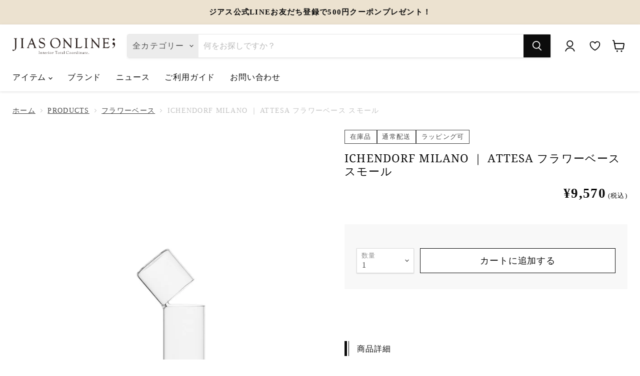

--- FILE ---
content_type: text/html; charset=utf-8
request_url: https://jias-net.jp/collections/flower-vase/products/ichendorf-attesa-flower-vase-small
body_size: 55310
content:
<!doctype html>
  <html class="no-js no-touch" lang="ja">
    <head><link rel="stylesheet" href="https://obscure-escarpment-2240.herokuapp.com/stylesheets/bcpo-front.css">
      <meta charset="utf-8">
      <meta http-equiv="x-ua-compatible" content="IE=edge">
  
      <link rel="preconnect" href="https://cdn.shopify.com">
      <link rel="preconnect" href="https://fonts.shopifycdn.com">
      <link rel="preconnect" href="https://v.shopify.com">
      <link rel="preconnect" href="https://cdn.shopifycloud.com">
      <link rel="preconnect" href="https://fonts.googleapis.com">
      <link rel="preconnect" href="https://fonts.gstatic.com" crossorigin>
  
      <title>ICHENDORF MILANO ｜ ATTESA フラワーベース スモール — JIAS ONLINE</title>
  <!-- Google Tag Manager -->
  <script>(function(w,d,s,l,i){w[l]=w[l]||[];w[l].push({'gtm.start':
  new Date().getTime(),event:'gtm.js'});var f=d.getElementsByTagName(s)[0],
  j=d.createElement(s),dl=l!='dataLayer'?'&l='+l:'';j.async=true;j.src=
  'https://www.googletagmanager.com/gtm.js?id='+i+dl;f.parentNode.insertBefore(j,f);
  })(window,document,'script','dataLayer','GTM-W6RG74Z');</script>
  <!-- End Google Tag Manager -->
  
    
  
      
        <meta name="description" content="在庫品 通常配送 ラッピング可   商品詳細 ブランド ICHENDORF MILANO(イッケンドルフ ミラノ) 商品名 ATTESA flower vase small ｜ アテーザ フラワーベース スモール 商品番号 370.350 デザイナー名 Denis Guidone サイズ 高さ27cm×直径7cm カラー クリア 材質 ホウケイ酸ガラス 納期 通常1週間程度※在庫なしの場合、再入荷時期は未定です 配送料について 配送地域 通常送料 開梱設置送料 北海道 ¥880 - 東北 ¥880 - 本州 ¥880 - 四国 ¥880 - 九州 ¥880 - 沖縄・離島 要見積り -">
      
  
      
  <link rel="shortcut icon" href="//jias-net.jp/cdn/shop/files/fabicon_black_32x32.png?v=1642070017" type="image/png">

  
      
        <link rel="canonical" href="https://jias-net.jp/products/ichendorf-attesa-flower-vase-small" />
      
  
      <meta name="viewport" content="width=device-width">
  
      
      
















<meta property="og:site_name" content="JIAS ONLINE">
<meta property="og:url" content="https://jias-net.jp/products/ichendorf-attesa-flower-vase-small">
<meta property="og:title" content="ICHENDORF MILANO ｜ ATTESA フラワーベース スモール">
<meta property="og:type" content="website">
<meta property="og:description" content="在庫品 通常配送 ラッピング可   商品詳細 ブランド ICHENDORF MILANO(イッケンドルフ ミラノ) 商品名 ATTESA flower vase small ｜ アテーザ フラワーベース スモール 商品番号 370.350 デザイナー名 Denis Guidone サイズ 高さ27cm×直径7cm カラー クリア 材質 ホウケイ酸ガラス 納期 通常1週間程度※在庫なしの場合、再入荷時期は未定です 配送料について 配送地域 通常送料 開梱設置送料 北海道 ¥880 - 東北 ¥880 - 本州 ¥880 - 四国 ¥880 - 九州 ¥880 - 沖縄・離島 要見積り -">




    
    
    

    
    
    <meta
      property="og:image"
      content="https://jias-net.jp/cdn/shop/products/09370350ATTESAvaseclearsmall_1080_1200x1200.jpg?v=1665022299"
    />
    <meta
      property="og:image:secure_url"
      content="https://jias-net.jp/cdn/shop/products/09370350ATTESAvaseclearsmall_1080_1200x1200.jpg?v=1665022299"
    />
    <meta property="og:image:width" content="1200" />
    <meta property="og:image:height" content="1200" />
    
    
    <meta property="og:image:alt" content="Social media image" />
  
















<meta name="twitter:title" content="ICHENDORF MILANO ｜ ATTESA フラワーベース スモール">
<meta name="twitter:description" content="在庫品 通常配送 ラッピング可   商品詳細 ブランド ICHENDORF MILANO(イッケンドルフ ミラノ) 商品名 ATTESA flower vase small ｜ アテーザ フラワーベース スモール 商品番号 370.350 デザイナー名 Denis Guidone サイズ 高さ27cm×直径7cm カラー クリア 材質 ホウケイ酸ガラス 納期 通常1週間程度※在庫なしの場合、再入荷時期は未定です 配送料について 配送地域 通常送料 開梱設置送料 北海道 ¥880 - 東北 ¥880 - 本州 ¥880 - 四国 ¥880 - 九州 ¥880 - 沖縄・離島 要見積り -">


    
    
    
      
      
      <meta name="twitter:card" content="summary">
    
    
    <meta
      property="twitter:image"
      content="https://jias-net.jp/cdn/shop/products/09370350ATTESAvaseclearsmall_1080_1200x1200_crop_center.jpg?v=1665022299"
    />
    <meta property="twitter:image:width" content="1200" />
    <meta property="twitter:image:height" content="1200" />
    
    
    <meta property="twitter:image:alt" content="Social media image" />
  


  
      <link href="https://fonts.googleapis.com/css2?family=Noto+Serif+JP:wght@400;600&display=swap" rel="stylesheet"><link href="https://cdn.jsdelivr.net/npm/yakuhanjp@3.4.1/dist/css/yakuhanmp.min.css" rel="stylesheet">
      
      
      <link rel="preload" as="style" href="//jias-net.jp/cdn/shop/t/64/assets/theme.css?v=115105929328555430691762334141">
      <link rel="preload" as="style" href="//jias-net.jp/cdn/shop/t/64/assets/add.css?v=2222534447676311371765937345">
      <link rel="preload" as="style" href="//jias-net.jp/cdn/shop/t/64/assets/product.css?v=99103666150856428981762507268">
      
      <script>window.performance && window.performance.mark && window.performance.mark('shopify.content_for_header.start');</script><meta name="facebook-domain-verification" content="7q4mypy0348afpd21g15cp22s4s6pu">
<meta name="google-site-verification" content="bVobMA-_djdGLa-Wxnh8B8tH_UrUiP6zYoJc23FSZAE">
<meta id="shopify-digital-wallet" name="shopify-digital-wallet" content="/58784383170/digital_wallets/dialog">
<meta name="shopify-checkout-api-token" content="e3b79050f11e0cd47679b7b5a7652947">
<link rel="alternate" type="application/json+oembed" href="https://jias-net.jp/products/ichendorf-attesa-flower-vase-small.oembed">
<script async="async" src="/checkouts/internal/preloads.js?locale=ja-JP"></script>
<link rel="preconnect" href="https://shop.app" crossorigin="anonymous">
<script async="async" src="https://shop.app/checkouts/internal/preloads.js?locale=ja-JP&shop_id=58784383170" crossorigin="anonymous"></script>
<script id="apple-pay-shop-capabilities" type="application/json">{"shopId":58784383170,"countryCode":"JP","currencyCode":"JPY","merchantCapabilities":["supports3DS"],"merchantId":"gid:\/\/shopify\/Shop\/58784383170","merchantName":"JIAS ONLINE","requiredBillingContactFields":["postalAddress","email","phone"],"requiredShippingContactFields":["postalAddress","email","phone"],"shippingType":"shipping","supportedNetworks":["visa","masterCard","amex","jcb","discover"],"total":{"type":"pending","label":"JIAS ONLINE","amount":"1.00"},"shopifyPaymentsEnabled":true,"supportsSubscriptions":true}</script>
<script id="shopify-features" type="application/json">{"accessToken":"e3b79050f11e0cd47679b7b5a7652947","betas":["rich-media-storefront-analytics"],"domain":"jias-net.jp","predictiveSearch":false,"shopId":58784383170,"locale":"ja"}</script>
<script>var Shopify = Shopify || {};
Shopify.shop = "jias-online.myshopify.com";
Shopify.locale = "ja";
Shopify.currency = {"active":"JPY","rate":"1.0"};
Shopify.country = "JP";
Shopify.theme = {"name":"Empire_250501_トップ変更_v1","id":138939662530,"schema_name":"Empire","schema_version":"11.0.0","theme_store_id":null,"role":"main"};
Shopify.theme.handle = "null";
Shopify.theme.style = {"id":null,"handle":null};
Shopify.cdnHost = "jias-net.jp/cdn";
Shopify.routes = Shopify.routes || {};
Shopify.routes.root = "/";</script>
<script type="module">!function(o){(o.Shopify=o.Shopify||{}).modules=!0}(window);</script>
<script>!function(o){function n(){var o=[];function n(){o.push(Array.prototype.slice.apply(arguments))}return n.q=o,n}var t=o.Shopify=o.Shopify||{};t.loadFeatures=n(),t.autoloadFeatures=n()}(window);</script>
<script>
  window.ShopifyPay = window.ShopifyPay || {};
  window.ShopifyPay.apiHost = "shop.app\/pay";
  window.ShopifyPay.redirectState = null;
</script>
<script id="shop-js-analytics" type="application/json">{"pageType":"product"}</script>
<script defer="defer" async type="module" src="//jias-net.jp/cdn/shopifycloud/shop-js/modules/v2/client.init-shop-cart-sync_CHE6QNUr.ja.esm.js"></script>
<script defer="defer" async type="module" src="//jias-net.jp/cdn/shopifycloud/shop-js/modules/v2/chunk.common_D98kRh4-.esm.js"></script>
<script defer="defer" async type="module" src="//jias-net.jp/cdn/shopifycloud/shop-js/modules/v2/chunk.modal_BNwoMci-.esm.js"></script>
<script type="module">
  await import("//jias-net.jp/cdn/shopifycloud/shop-js/modules/v2/client.init-shop-cart-sync_CHE6QNUr.ja.esm.js");
await import("//jias-net.jp/cdn/shopifycloud/shop-js/modules/v2/chunk.common_D98kRh4-.esm.js");
await import("//jias-net.jp/cdn/shopifycloud/shop-js/modules/v2/chunk.modal_BNwoMci-.esm.js");

  window.Shopify.SignInWithShop?.initShopCartSync?.({"fedCMEnabled":true,"windoidEnabled":true});

</script>
<script>
  window.Shopify = window.Shopify || {};
  if (!window.Shopify.featureAssets) window.Shopify.featureAssets = {};
  window.Shopify.featureAssets['shop-js'] = {"shop-cart-sync":["modules/v2/client.shop-cart-sync_Fn6E0AvD.ja.esm.js","modules/v2/chunk.common_D98kRh4-.esm.js","modules/v2/chunk.modal_BNwoMci-.esm.js"],"init-fed-cm":["modules/v2/client.init-fed-cm_sYFpctDP.ja.esm.js","modules/v2/chunk.common_D98kRh4-.esm.js","modules/v2/chunk.modal_BNwoMci-.esm.js"],"shop-toast-manager":["modules/v2/client.shop-toast-manager_Cm6TtnXd.ja.esm.js","modules/v2/chunk.common_D98kRh4-.esm.js","modules/v2/chunk.modal_BNwoMci-.esm.js"],"init-shop-cart-sync":["modules/v2/client.init-shop-cart-sync_CHE6QNUr.ja.esm.js","modules/v2/chunk.common_D98kRh4-.esm.js","modules/v2/chunk.modal_BNwoMci-.esm.js"],"shop-button":["modules/v2/client.shop-button_CZ95wHjv.ja.esm.js","modules/v2/chunk.common_D98kRh4-.esm.js","modules/v2/chunk.modal_BNwoMci-.esm.js"],"init-windoid":["modules/v2/client.init-windoid_BTB72QS9.ja.esm.js","modules/v2/chunk.common_D98kRh4-.esm.js","modules/v2/chunk.modal_BNwoMci-.esm.js"],"shop-cash-offers":["modules/v2/client.shop-cash-offers_BFHBnhKY.ja.esm.js","modules/v2/chunk.common_D98kRh4-.esm.js","modules/v2/chunk.modal_BNwoMci-.esm.js"],"pay-button":["modules/v2/client.pay-button_DTH50Rzq.ja.esm.js","modules/v2/chunk.common_D98kRh4-.esm.js","modules/v2/chunk.modal_BNwoMci-.esm.js"],"init-customer-accounts":["modules/v2/client.init-customer-accounts_BUGn0cIS.ja.esm.js","modules/v2/client.shop-login-button_B-yi3nMN.ja.esm.js","modules/v2/chunk.common_D98kRh4-.esm.js","modules/v2/chunk.modal_BNwoMci-.esm.js"],"avatar":["modules/v2/client.avatar_BTnouDA3.ja.esm.js"],"checkout-modal":["modules/v2/client.checkout-modal_B9SXRRFG.ja.esm.js","modules/v2/chunk.common_D98kRh4-.esm.js","modules/v2/chunk.modal_BNwoMci-.esm.js"],"init-shop-for-new-customer-accounts":["modules/v2/client.init-shop-for-new-customer-accounts_CoX20XDP.ja.esm.js","modules/v2/client.shop-login-button_B-yi3nMN.ja.esm.js","modules/v2/chunk.common_D98kRh4-.esm.js","modules/v2/chunk.modal_BNwoMci-.esm.js"],"init-customer-accounts-sign-up":["modules/v2/client.init-customer-accounts-sign-up_CSeMJfz-.ja.esm.js","modules/v2/client.shop-login-button_B-yi3nMN.ja.esm.js","modules/v2/chunk.common_D98kRh4-.esm.js","modules/v2/chunk.modal_BNwoMci-.esm.js"],"init-shop-email-lookup-coordinator":["modules/v2/client.init-shop-email-lookup-coordinator_DazyVOqY.ja.esm.js","modules/v2/chunk.common_D98kRh4-.esm.js","modules/v2/chunk.modal_BNwoMci-.esm.js"],"shop-follow-button":["modules/v2/client.shop-follow-button_DjSWKMco.ja.esm.js","modules/v2/chunk.common_D98kRh4-.esm.js","modules/v2/chunk.modal_BNwoMci-.esm.js"],"shop-login-button":["modules/v2/client.shop-login-button_B-yi3nMN.ja.esm.js","modules/v2/chunk.common_D98kRh4-.esm.js","modules/v2/chunk.modal_BNwoMci-.esm.js"],"shop-login":["modules/v2/client.shop-login_BdZnYXk6.ja.esm.js","modules/v2/chunk.common_D98kRh4-.esm.js","modules/v2/chunk.modal_BNwoMci-.esm.js"],"lead-capture":["modules/v2/client.lead-capture_emq1eXKF.ja.esm.js","modules/v2/chunk.common_D98kRh4-.esm.js","modules/v2/chunk.modal_BNwoMci-.esm.js"],"payment-terms":["modules/v2/client.payment-terms_CeWs54sX.ja.esm.js","modules/v2/chunk.common_D98kRh4-.esm.js","modules/v2/chunk.modal_BNwoMci-.esm.js"]};
</script>
<script id="__st">var __st={"a":58784383170,"offset":32400,"reqid":"29e2a4cf-f771-4cf2-8f77-0bb78375c268-1769679006","pageurl":"jias-net.jp\/collections\/flower-vase\/products\/ichendorf-attesa-flower-vase-small","u":"fb7eb17bd0f9","p":"product","rtyp":"product","rid":7544612880578};</script>
<script>window.ShopifyPaypalV4VisibilityTracking = true;</script>
<script id="captcha-bootstrap">!function(){'use strict';const t='contact',e='account',n='new_comment',o=[[t,t],['blogs',n],['comments',n],[t,'customer']],c=[[e,'customer_login'],[e,'guest_login'],[e,'recover_customer_password'],[e,'create_customer']],r=t=>t.map((([t,e])=>`form[action*='/${t}']:not([data-nocaptcha='true']) input[name='form_type'][value='${e}']`)).join(','),a=t=>()=>t?[...document.querySelectorAll(t)].map((t=>t.form)):[];function s(){const t=[...o],e=r(t);return a(e)}const i='password',u='form_key',d=['recaptcha-v3-token','g-recaptcha-response','h-captcha-response',i],f=()=>{try{return window.sessionStorage}catch{return}},m='__shopify_v',_=t=>t.elements[u];function p(t,e,n=!1){try{const o=window.sessionStorage,c=JSON.parse(o.getItem(e)),{data:r}=function(t){const{data:e,action:n}=t;return t[m]||n?{data:e,action:n}:{data:t,action:n}}(c);for(const[e,n]of Object.entries(r))t.elements[e]&&(t.elements[e].value=n);n&&o.removeItem(e)}catch(o){console.error('form repopulation failed',{error:o})}}const l='form_type',E='cptcha';function T(t){t.dataset[E]=!0}const w=window,h=w.document,L='Shopify',v='ce_forms',y='captcha';let A=!1;((t,e)=>{const n=(g='f06e6c50-85a8-45c8-87d0-21a2b65856fe',I='https://cdn.shopify.com/shopifycloud/storefront-forms-hcaptcha/ce_storefront_forms_captcha_hcaptcha.v1.5.2.iife.js',D={infoText:'hCaptchaによる保護',privacyText:'プライバシー',termsText:'利用規約'},(t,e,n)=>{const o=w[L][v],c=o.bindForm;if(c)return c(t,g,e,D).then(n);var r;o.q.push([[t,g,e,D],n]),r=I,A||(h.body.append(Object.assign(h.createElement('script'),{id:'captcha-provider',async:!0,src:r})),A=!0)});var g,I,D;w[L]=w[L]||{},w[L][v]=w[L][v]||{},w[L][v].q=[],w[L][y]=w[L][y]||{},w[L][y].protect=function(t,e){n(t,void 0,e),T(t)},Object.freeze(w[L][y]),function(t,e,n,w,h,L){const[v,y,A,g]=function(t,e,n){const i=e?o:[],u=t?c:[],d=[...i,...u],f=r(d),m=r(i),_=r(d.filter((([t,e])=>n.includes(e))));return[a(f),a(m),a(_),s()]}(w,h,L),I=t=>{const e=t.target;return e instanceof HTMLFormElement?e:e&&e.form},D=t=>v().includes(t);t.addEventListener('submit',(t=>{const e=I(t);if(!e)return;const n=D(e)&&!e.dataset.hcaptchaBound&&!e.dataset.recaptchaBound,o=_(e),c=g().includes(e)&&(!o||!o.value);(n||c)&&t.preventDefault(),c&&!n&&(function(t){try{if(!f())return;!function(t){const e=f();if(!e)return;const n=_(t);if(!n)return;const o=n.value;o&&e.removeItem(o)}(t);const e=Array.from(Array(32),(()=>Math.random().toString(36)[2])).join('');!function(t,e){_(t)||t.append(Object.assign(document.createElement('input'),{type:'hidden',name:u})),t.elements[u].value=e}(t,e),function(t,e){const n=f();if(!n)return;const o=[...t.querySelectorAll(`input[type='${i}']`)].map((({name:t})=>t)),c=[...d,...o],r={};for(const[a,s]of new FormData(t).entries())c.includes(a)||(r[a]=s);n.setItem(e,JSON.stringify({[m]:1,action:t.action,data:r}))}(t,e)}catch(e){console.error('failed to persist form',e)}}(e),e.submit())}));const S=(t,e)=>{t&&!t.dataset[E]&&(n(t,e.some((e=>e===t))),T(t))};for(const o of['focusin','change'])t.addEventListener(o,(t=>{const e=I(t);D(e)&&S(e,y())}));const B=e.get('form_key'),M=e.get(l),P=B&&M;t.addEventListener('DOMContentLoaded',(()=>{const t=y();if(P)for(const e of t)e.elements[l].value===M&&p(e,B);[...new Set([...A(),...v().filter((t=>'true'===t.dataset.shopifyCaptcha))])].forEach((e=>S(e,t)))}))}(h,new URLSearchParams(w.location.search),n,t,e,['guest_login'])})(!0,!0)}();</script>
<script integrity="sha256-4kQ18oKyAcykRKYeNunJcIwy7WH5gtpwJnB7kiuLZ1E=" data-source-attribution="shopify.loadfeatures" defer="defer" src="//jias-net.jp/cdn/shopifycloud/storefront/assets/storefront/load_feature-a0a9edcb.js" crossorigin="anonymous"></script>
<script crossorigin="anonymous" defer="defer" src="//jias-net.jp/cdn/shopifycloud/storefront/assets/shopify_pay/storefront-65b4c6d7.js?v=20250812"></script>
<script data-source-attribution="shopify.dynamic_checkout.dynamic.init">var Shopify=Shopify||{};Shopify.PaymentButton=Shopify.PaymentButton||{isStorefrontPortableWallets:!0,init:function(){window.Shopify.PaymentButton.init=function(){};var t=document.createElement("script");t.src="https://jias-net.jp/cdn/shopifycloud/portable-wallets/latest/portable-wallets.ja.js",t.type="module",document.head.appendChild(t)}};
</script>
<script data-source-attribution="shopify.dynamic_checkout.buyer_consent">
  function portableWalletsHideBuyerConsent(e){var t=document.getElementById("shopify-buyer-consent"),n=document.getElementById("shopify-subscription-policy-button");t&&n&&(t.classList.add("hidden"),t.setAttribute("aria-hidden","true"),n.removeEventListener("click",e))}function portableWalletsShowBuyerConsent(e){var t=document.getElementById("shopify-buyer-consent"),n=document.getElementById("shopify-subscription-policy-button");t&&n&&(t.classList.remove("hidden"),t.removeAttribute("aria-hidden"),n.addEventListener("click",e))}window.Shopify?.PaymentButton&&(window.Shopify.PaymentButton.hideBuyerConsent=portableWalletsHideBuyerConsent,window.Shopify.PaymentButton.showBuyerConsent=portableWalletsShowBuyerConsent);
</script>
<script data-source-attribution="shopify.dynamic_checkout.cart.bootstrap">document.addEventListener("DOMContentLoaded",(function(){function t(){return document.querySelector("shopify-accelerated-checkout-cart, shopify-accelerated-checkout")}if(t())Shopify.PaymentButton.init();else{new MutationObserver((function(e,n){t()&&(Shopify.PaymentButton.init(),n.disconnect())})).observe(document.body,{childList:!0,subtree:!0})}}));
</script>
<link id="shopify-accelerated-checkout-styles" rel="stylesheet" media="screen" href="https://jias-net.jp/cdn/shopifycloud/portable-wallets/latest/accelerated-checkout-backwards-compat.css" crossorigin="anonymous">
<style id="shopify-accelerated-checkout-cart">
        #shopify-buyer-consent {
  margin-top: 1em;
  display: inline-block;
  width: 100%;
}

#shopify-buyer-consent.hidden {
  display: none;
}

#shopify-subscription-policy-button {
  background: none;
  border: none;
  padding: 0;
  text-decoration: underline;
  font-size: inherit;
  cursor: pointer;
}

#shopify-subscription-policy-button::before {
  box-shadow: none;
}

      </style>

<script>window.performance && window.performance.mark && window.performance.mark('shopify.content_for_header.end');</script>
    

<script>
    window.BOLD = window.BOLD || {};
        window.BOLD.options = window.BOLD.options || {};
        window.BOLD.options.settings = window.BOLD.options.settings || {};
        window.BOLD.options.settings.v1_variant_mode = window.BOLD.options.settings.v1_variant_mode || true;
        window.BOLD.options.settings.hybrid_fix_auto_insert_inputs =
        window.BOLD.options.settings.hybrid_fix_auto_insert_inputs || true;
</script>

<script>window.BOLD = window.BOLD || {};
    window.BOLD.common = window.BOLD.common || {};
    window.BOLD.common.Shopify = window.BOLD.common.Shopify || {};
    window.BOLD.common.Shopify.shop = {
      domain: 'jias-net.jp',
      permanent_domain: 'jias-online.myshopify.com',
      url: 'https://jias-net.jp',
      secure_url: 'https://jias-net.jp',
      money_format: "¥{{amount_no_decimals}}",
      currency: "JPY"
    };
    window.BOLD.common.Shopify.customer = {
      id: null,
      tags: null,
    };
    window.BOLD.common.Shopify.cart = {"note":null,"attributes":{},"original_total_price":0,"total_price":0,"total_discount":0,"total_weight":0.0,"item_count":0,"items":[],"requires_shipping":false,"currency":"JPY","items_subtotal_price":0,"cart_level_discount_applications":[],"checkout_charge_amount":0};
    window.BOLD.common.template = 'product';window.BOLD.common.Shopify.formatMoney = function(money, format) {
        function n(t, e) {
            return "undefined" == typeof t ? e : t
        }
        function r(t, e, r, i) {
            if (e = n(e, 2),
                r = n(r, ","),
                i = n(i, "."),
            isNaN(t) || null == t)
                return 0;
            t = (t / 100).toFixed(e);
            var o = t.split(".")
                , a = o[0].replace(/(\d)(?=(\d\d\d)+(?!\d))/g, "$1" + r)
                , s = o[1] ? i + o[1] : "";
            return a + s
        }
        "string" == typeof money && (money = money.replace(".", ""));
        var i = ""
            , o = /\{\{\s*(\w+)\s*\}\}/
            , a = format || window.BOLD.common.Shopify.shop.money_format || window.Shopify.money_format || "$ {{ amount }}";
        switch (a.match(o)[1]) {
            case "amount":
                i = r(money, 2, ",", ".");
                break;
            case "amount_no_decimals":
                i = r(money, 0, ",", ".");
                break;
            case "amount_with_comma_separator":
                i = r(money, 2, ".", ",");
                break;
            case "amount_no_decimals_with_comma_separator":
                i = r(money, 0, ".", ",");
                break;
            case "amount_with_space_separator":
                i = r(money, 2, " ", ",");
                break;
            case "amount_no_decimals_with_space_separator":
                i = r(money, 0, " ", ",");
                break;
            case "amount_with_apostrophe_separator":
                i = r(money, 2, "'", ".");
                break;
        }
        return a.replace(o, i);
    };
    window.BOLD.common.Shopify.saveProduct = function (handle, product) {
      if (typeof handle === 'string' && typeof window.BOLD.common.Shopify.products[handle] === 'undefined') {
        if (typeof product === 'number') {
          window.BOLD.common.Shopify.handles[product] = handle;
          product = { id: product };
        }
        window.BOLD.common.Shopify.products[handle] = product;
      }
    };
    window.BOLD.common.Shopify.saveVariant = function (variant_id, variant) {
      if (typeof variant_id === 'number' && typeof window.BOLD.common.Shopify.variants[variant_id] === 'undefined') {
        window.BOLD.common.Shopify.variants[variant_id] = variant;
      }
    };window.BOLD.common.Shopify.products = window.BOLD.common.Shopify.products || {};
    window.BOLD.common.Shopify.variants = window.BOLD.common.Shopify.variants || {};
    window.BOLD.common.Shopify.handles = window.BOLD.common.Shopify.handles || {};window.BOLD.common.Shopify.handle = "ichendorf-attesa-flower-vase-small"
window.BOLD.common.Shopify.saveProduct("ichendorf-attesa-flower-vase-small", 7544612880578);window.BOLD.common.Shopify.saveVariant(42576306110658, { product_id: 7544612880578, product_handle: "ichendorf-attesa-flower-vase-small", price: 957000, group_id: '', csp_metafield: {}});window.BOLD.apps_installed = {"Product Options":2} || {};window.BOLD.common.Shopify.saveProduct("octaevo-mini-paper-vase-emporio", 7767020699842);window.BOLD.common.Shopify.saveVariant(43730246467778, { product_id: 7767020699842, product_handle: "octaevo-mini-paper-vase-emporio", price: 275000, group_id: '', csp_metafield: {}});window.BOLD.common.Shopify.saveProduct("ichendorf-bamboo-grove-vase-green-violet-cm-35", 7544643518658);window.BOLD.common.Shopify.saveVariant(42576376070338, { product_id: 7544643518658, product_handle: "ichendorf-bamboo-grove-vase-green-violet-cm-35", price: 1430000, group_id: '', csp_metafield: {}});window.BOLD.common.Shopify.saveProduct("octaevo-mini-paper-vase-riviera-wave", 8024235737282);window.BOLD.common.Shopify.saveVariant(44904630517954, { product_id: 8024235737282, product_handle: "octaevo-mini-paper-vase-riviera-wave", price: 275000, group_id: '', csp_metafield: {}});window.BOLD.common.Shopify.saveProduct("pols-potten-vase-graphic-luster-m", 7592707883202);window.BOLD.common.Shopify.saveVariant(42800184361154, { product_id: 7592707883202, product_handle: "pols-potten-vase-graphic-luster-m", price: 1540000, group_id: '', csp_metafield: {}});window.BOLD.common.Shopify.saveProduct("ichendorf-attesa-flower-vase-small", 7544612880578);window.BOLD.common.Shopify.saveVariant(42576306110658, { product_id: 7544612880578, product_handle: "ichendorf-attesa-flower-vase-small", price: 957000, group_id: '', csp_metafield: {}});window.BOLD.common.Shopify.saveProduct("house-doctor-vase-arti-antique-silver", 7405860716738);window.BOLD.common.Shopify.saveVariant(42047034818754, { product_id: 7405860716738, product_handle: "house-doctor-vase-arti-antique-silver", price: 495000, group_id: '', csp_metafield: {}});window.BOLD.common.Shopify.saveProduct("house-doctor-vase-bubble-h35-grey", 7391126159554);window.BOLD.common.Shopify.saveVariant(41991134183618, { product_id: 7391126159554, product_handle: "house-doctor-vase-bubble-h35-grey", price: 1408000, group_id: '', csp_metafield: {}});window.BOLD.common.Shopify.saveProduct("octaevo-paper-vase-riviera-wave", 8024237146306);window.BOLD.common.Shopify.saveVariant(44904633860290, { product_id: 8024237146306, product_handle: "octaevo-paper-vase-riviera-wave", price: 385000, group_id: '', csp_metafield: {}});window.BOLD.common.Shopify.saveProduct("octaevo-mini-paper-vase-siena-mint", 8024236392642);window.BOLD.common.Shopify.saveVariant(44904631632066, { product_id: 8024236392642, product_handle: "octaevo-mini-paper-vase-siena-mint", price: 275000, group_id: '', csp_metafield: {}});window.BOLD.common.Shopify.saveProduct("pols-potten-gear-vase-s", 7592716599490);window.BOLD.common.Shopify.saveVariant(42800193175746, { product_id: 7592716599490, product_handle: "pols-potten-gear-vase-s", price: 1650000, group_id: '', csp_metafield: {}});window.BOLD.common.Shopify.saveProduct("pols-potten-object-vases-s", 7592690516162);window.BOLD.common.Shopify.saveVariant(42800162242754, { product_id: 7592690516162, product_handle: "pols-potten-object-vases-s", price: 2970000, group_id: '', csp_metafield: {}});window.BOLD.common.Shopify.saveProduct("ichendorf-rings-vase-smoke-cm-28", 7544892948674);window.BOLD.common.Shopify.saveVariant(42576898982082, { product_id: 7544892948674, product_handle: "ichendorf-rings-vase-smoke-cm-28", price: 1408000, group_id: '', csp_metafield: {}});window.BOLD.common.Shopify.saveProduct("ichendorf-bouquet-short-vase-amber-smoke", 7544658067650);window.BOLD.common.Shopify.saveVariant(42576404709570, { product_id: 7544658067650, product_handle: "ichendorf-bouquet-short-vase-amber-smoke", price: 1408000, group_id: '', csp_metafield: {}});window.BOLD.common.Shopify.saveProduct("ichendorf-bouquet-optic-vase-cm-27", 7544653807810);window.BOLD.common.Shopify.saveVariant(42576396550338, { product_id: 7544653807810, product_handle: "ichendorf-bouquet-optic-vase-cm-27", price: 1045000, group_id: '', csp_metafield: {}});window.BOLD.common.Shopify.saveProduct("ichendorf-attesa-flower-vase-big", 7544615534786);window.BOLD.common.Shopify.saveVariant(42576313811138, { product_id: 7544615534786, product_handle: "ichendorf-attesa-flower-vase-big", price: 1320000, group_id: '', csp_metafield: {}});window.BOLD.common.Shopify.saveProduct("octaevo-paper-vase-vesuvio-pink-blue", 8024238293186);window.BOLD.common.Shopify.saveVariant(44904639070402, { product_id: 8024238293186, product_handle: "octaevo-paper-vase-vesuvio-pink-blue", price: 330000, group_id: '', csp_metafield: {}});window.BOLD.common.Shopify.saveProduct("octaevo-paper-vase-gaia", 8024237768898);window.BOLD.common.Shopify.saveVariant(44904635105474, { product_id: 8024237768898, product_handle: "octaevo-paper-vase-gaia", price: 385000, group_id: '', csp_metafield: {}});window.BOLD.common.Shopify.saveProduct("octaevo-mini-paper-vase-stromboli-green-blue", 8024236949698);window.BOLD.common.Shopify.saveVariant(44904633368770, { product_id: 8024236949698, product_handle: "octaevo-mini-paper-vase-stromboli-green-blue", price: 275000, group_id: '', csp_metafield: {}});window.BOLD.common.Shopify.saveProduct("octaevo-mini-paper-vase-giza", 8024234918082);window.BOLD.common.Shopify.saveVariant(44904629076162, { product_id: 8024234918082, product_handle: "octaevo-mini-paper-vase-giza", price: 275000, group_id: '', csp_metafield: {}});window.BOLD.common.Shopify.saveProduct("patina-black-pottery", 7957761327298);window.BOLD.common.Shopify.saveVariant(44585567682754, { product_id: 7957761327298, product_handle: "patina-black-pottery", price: 1210000, group_id: '', csp_metafield: {}});window.BOLD.common.Shopify.saveProduct("patina-atina-vase-tacp805ow-h37cm", 7957760966850);window.BOLD.common.Shopify.saveVariant(44585566142658, { product_id: 7957760966850, product_handle: "patina-atina-vase-tacp805ow-h37cm", price: 2332000, group_id: '', csp_metafield: {}});window.BOLD.common.Shopify.saveProduct("serax-iki-doll-vase-s", 7957741764802);window.BOLD.common.Shopify.saveVariant(44585487433922, { product_id: 7957741764802, product_handle: "serax-iki-doll-vase-s", price: 264000, group_id: '', csp_metafield: {}});window.BOLD.common.Shopify.saveProduct("octaevo-paper-vase-cyano-perforated-white", 7767030792386);window.BOLD.common.Shopify.saveVariant(43730377375938, { product_id: 7767030792386, product_handle: "octaevo-paper-vase-cyano-perforated-white", price: 275000, group_id: '', csp_metafield: {}});window.BOLD.common.Shopify.saveProduct("octaevo-paper-vase-miro-femme-oiseau-etolie", 7767030333634);window.BOLD.common.Shopify.saveVariant(43730375377090, { product_id: 7767030333634, product_handle: "octaevo-paper-vase-miro-femme-oiseau-etolie", price: 418000, group_id: '', csp_metafield: {}});window.BOLD.common.Shopify.saveProduct("octaevo-mini-paper-vase-lido-white", 7767028957378);window.BOLD.common.Shopify.saveVariant(43730366922946, { product_id: 7767028957378, product_handle: "octaevo-mini-paper-vase-lido-white", price: 275000, group_id: '', csp_metafield: {}});window.BOLD.common.Shopify.saveProduct("octaevo-mini-paper-vase-double-sided-apolino", 7767028203714);window.BOLD.common.Shopify.saveVariant(43730356895938, { product_id: 7767028203714, product_handle: "octaevo-mini-paper-vase-double-sided-apolino", price: 275000, group_id: '', csp_metafield: {}});window.BOLD.common.Shopify.saveProduct("octaevo-mini-paper-vase-riviera-arch", 7767028007106);window.BOLD.common.Shopify.saveVariant(43730353520834, { product_id: 7767028007106, product_handle: "octaevo-mini-paper-vase-riviera-arch", price: 275000, group_id: '', csp_metafield: {}});window.BOLD.common.Shopify.saveProduct("ichendorf-rings-vase-white-cm-28", 7544896159938);window.BOLD.common.Shopify.saveVariant(42576904290498, { product_id: 7544896159938, product_handle: "ichendorf-rings-vase-white-cm-28", price: 1408000, group_id: '', csp_metafield: {}});window.BOLD.common.Shopify.saveProduct("ichendorf-bouquet-short-vase-clear-green", 7544661770434);window.BOLD.common.Shopify.saveVariant(42576412246210, { product_id: 7544661770434, product_handle: "ichendorf-bouquet-short-vase-clear-green", price: 1408000, group_id: '', csp_metafield: {}});window.BOLD.common.Shopify.saveProduct("ichendorf-bouquet-vase-cm-27", 7544648761538);window.BOLD.common.Shopify.saveVariant(42576387178690, { product_id: 7544648761538, product_handle: "ichendorf-bouquet-vase-cm-27", price: 825000, group_id: '', csp_metafield: {}});window.BOLD.common.Shopify.saveProduct("ichendorf-bamboo-grove-vase-green-blue-cm-30", 7544645517506);window.BOLD.common.Shopify.saveVariant(42576379871426, { product_id: 7544645517506, product_handle: "ichendorf-bamboo-grove-vase-green-blue-cm-30", price: 1320000, group_id: '', csp_metafield: {}});window.BOLD.common.Shopify.saveProduct("ichendorf-bamboo-grove-vase-violet-smoke-cm-35", 7544618713282);window.BOLD.common.Shopify.saveVariant(42576324853954, { product_id: 7544618713282, product_handle: "ichendorf-bamboo-grove-vase-violet-smoke-cm-35", price: 1430000, group_id: '', csp_metafield: {}});window.BOLD.common.Shopify.saveProduct("house-doctor-bubble-vase-h25-grey", 7462159646914);window.BOLD.common.Shopify.saveVariant(42243853942978, { product_id: 7462159646914, product_handle: "house-doctor-bubble-vase-h25-grey", price: 1298000, group_id: '', csp_metafield: {}});window.BOLD.common.Shopify.saveProduct("house-doctor-vase-chazia-brown", 7405874643138);window.BOLD.common.Shopify.saveVariant(42047144952002, { product_id: 7405874643138, product_handle: "house-doctor-vase-chazia-brown", price: 1298000, group_id: '', csp_metafield: {}});window.BOLD.common.Shopify.saveProduct("house-doctor-vase-mississipi-brown", 7405872283842);window.BOLD.common.Shopify.saveVariant(42047121424578, { product_id: 7405872283842, product_handle: "house-doctor-vase-mississipi-brown", price: 2398000, group_id: '', csp_metafield: {}});window.BOLD.common.Shopify.saveProduct("house-doctor-vase-farida-brown", 7405864255682);window.BOLD.common.Shopify.saveVariant(42047055626434, { product_id: 7405864255682, product_handle: "house-doctor-vase-farida-brown", price: 1078000, group_id: '', csp_metafield: {}});window.BOLD.common.Shopify.saveProduct("house-doctor-vase-organi-green", 7405863370946);window.BOLD.common.Shopify.saveVariant(42047051006146, { product_id: 7405863370946, product_handle: "house-doctor-vase-organi-green", price: 528000, group_id: '', csp_metafield: {}});window.BOLD.common.Shopify.metafields = window.BOLD.common.Shopify.metafields || {};window.BOLD.common.Shopify.metafields["bold_rp"] = {};window.BOLD.common.Shopify.metafields["bold_csp_defaults"] = {};window.BOLD.common.cacheParams = window.BOLD.common.cacheParams || {};
    window.BOLD.common.cacheParams.options = 1667998907;
</script>

<script>
    window.BOLD.common.cacheParams.options = 1769136803;
</script>
<link href="//jias-net.jp/cdn/shop/t/64/assets/bold-options.css?v=4974593891142286991744348777" rel="stylesheet" type="text/css" media="all" />
<script defer src="https://options.shopapps.site/js/options.js"></script><script id="vopo-head">(function () { if (((document.documentElement.innerHTML.includes('asyncLoad') && !document.documentElement.innerHTML.includes('\/obscure' + '-escarpment-2240')) || (window.bcpo && bcpo.disabled)) && !window.location.href.match(/[&?]yesbcpo/)) return; var script = document.createElement('script'); script.src = "https://obscure-escarpment-2240.herokuapp.com/js/best_custom_product_options.js?shop=jias-online.myshopify.com"; var vopoHead = document.getElementById('vopo-head'); vopoHead.parentNode.insertBefore(script, vopoHead); })();</script>
  
      
      <link href="//jias-net.jp/cdn/shop/t/64/assets/theme.css?v=115105929328555430691762334141" rel="stylesheet" type="text/css" media="all" />
      <link href="//jias-net.jp/cdn/shop/t/64/assets/add.css?v=2222534447676311371765937345" rel="stylesheet" type="text/css" media="all" />
      <link href="//jias-net.jp/cdn/shop/t/64/assets/product.css?v=99103666150856428981762507268" rel="stylesheet" type="text/css" media="all" />
      
      <script>
        window.Theme = window.Theme || {};
        window.Theme.routes = {
          "root_url": "/",
          "account_url": "/account",
          "account_login_url": "/account/login",
          "account_logout_url": "/account/logout",
          "account_register_url": "/account/register",
          "account_addresses_url": "/account/addresses",
          "collections_url": "/collections",
          "all_products_collection_url": "/collections/all",
          "search_url": "/search",
          "cart_url": "/cart",
          "cart_add_url": "/cart/add",
          "cart_change_url": "/cart/change",
          "cart_clear_url": "/cart/clear",
          "product_recommendations_url": "/recommendations/products",
        };
      </script>
      
  
    <script>
var pplr_cart = {"note":null,"attributes":{},"original_total_price":0,"total_price":0,"total_discount":0,"total_weight":0.0,"item_count":0,"items":[],"requires_shipping":false,"currency":"JPY","items_subtotal_price":0,"cart_level_discount_applications":[],"checkout_charge_amount":0};
var pplr_shop_currency = "JPY";
var pplr_enabled_currencies_size = 1;
var pplr_money_formate = "¥{{amount_no_decimals}}";
var pplr_manual_theme_selector=["CartCount span","tr:has([name*=updates]), .cart-item","tr img:first, .cart-item--image-wrapper",".line-item__title, .meta span, .cart-item--content",".pplr_item_price",".pplr_item_line_price",".pplr_item_remove",".pplr_item_update",".pplr_subtotal_price","form[action*=cart] [name=checkout]","クリックで画像を確認"];

</script>

<script async src="//doshopify.com/product-personalizer/pplr_common.js?v=123" ></script>

           
    <meta name="google-site-verification" content="TernNkv6iJkKVr5kSX5VlaUNQiS0zPgkdT_nNDvurzc" />
    <link href="//jias-net.jp/cdn/shop/t/64/assets/custom-fields.css?v=86455879072143883901744348777" rel="stylesheet" type="text/css" media="all" />
  <script src="//jias-net.jp/cdn/shop/t/64/assets/custom-fields-widgets.js?v=139276942021613749621744348777" defer="defer"></script>
<!--fot-tsukumin-pr6nの読み込み -->
   <script>
    (function (d) {
      var config = {
          kitId: "iey8hqy",
          scriptTimeout: 3000,
          async: true,
        },
        h = d.documentElement,
        t = setTimeout(function () {
          h.className =
            h.className.replace(/\bwf-loading\b/g, "") + " wf-inactive";
        }, config.scriptTimeout),
        tk = d.createElement("script"),
        f = false,
        s = d.getElementsByTagName("script")[0],
        a;
      h.className += " wf-loading";
      tk.src = "https://use.typekit.net/" + config.kitId + ".js";
      tk.async = true;
      tk.onload = tk.onreadystatechange = function () {
        a = this.readyState;
        if (f || (a && a != "complete" && a != "loaded")) return;
        f = true;
        clearTimeout(t);
        try {
          Typekit.load(config);
        } catch (e) {}
      };
      s.parentNode.insertBefore(tk, s);
    })(document);
  </script><!-- Google tag (gtag.js) -->
  <script async src="https://www.googletagmanager.com/gtag/js?id=G-QMSG6CLWH4"></script>
  <script>
    window.dataLayer = window.dataLayer || [];
    function gtag(){dataLayer.push(arguments);}
    gtag('js', new Date());
    gtag('config', 'G-QMSG6CLWH4');
  </script><!-- BEGIN app block: shopify://apps/omni-hub/blocks/qrcode/46ab3480-8698-432c-a107-3e5b38c89c96 --><script defer src="https://cdn.shopify.com/extensions/019c076b-7ed4-79c3-b5bd-310bc15de7e3/omni-hub-4f701f5-260129014152/assets/qrcode.js"></script>

<div
  id="omni-hub-qrcode"
  data-customer-id=""
  data-shop-domain="jias-online.myshopify.com">
</div>


<!-- END app block --><!-- BEGIN app block: shopify://apps/instafeed/blocks/head-block/c447db20-095d-4a10-9725-b5977662c9d5 --><link rel="preconnect" href="https://cdn.nfcube.com/">
<link rel="preconnect" href="https://scontent.cdninstagram.com/">


  <script>
    document.addEventListener('DOMContentLoaded', function () {
      let instafeedScript = document.createElement('script');

      
        instafeedScript.src = 'https://cdn.nfcube.com/instafeed-40be894eda8db8b68ec0469e50749c33.js';
      

      document.body.appendChild(instafeedScript);
    });
  </script>





<!-- END app block --><!-- BEGIN app block: shopify://apps/anygift/blocks/app-embed/3155ad86-5ab9-4640-9764-ae5500262016 --><script async src="https://d1jf9jg4xqwtsf.cloudfront.net/online-store.js"></script>


<!-- END app block --><link href="https://monorail-edge.shopifysvc.com" rel="dns-prefetch">
<script>(function(){if ("sendBeacon" in navigator && "performance" in window) {try {var session_token_from_headers = performance.getEntriesByType('navigation')[0].serverTiming.find(x => x.name == '_s').description;} catch {var session_token_from_headers = undefined;}var session_cookie_matches = document.cookie.match(/_shopify_s=([^;]*)/);var session_token_from_cookie = session_cookie_matches && session_cookie_matches.length === 2 ? session_cookie_matches[1] : "";var session_token = session_token_from_headers || session_token_from_cookie || "";function handle_abandonment_event(e) {var entries = performance.getEntries().filter(function(entry) {return /monorail-edge.shopifysvc.com/.test(entry.name);});if (!window.abandonment_tracked && entries.length === 0) {window.abandonment_tracked = true;var currentMs = Date.now();var navigation_start = performance.timing.navigationStart;var payload = {shop_id: 58784383170,url: window.location.href,navigation_start,duration: currentMs - navigation_start,session_token,page_type: "product"};window.navigator.sendBeacon("https://monorail-edge.shopifysvc.com/v1/produce", JSON.stringify({schema_id: "online_store_buyer_site_abandonment/1.1",payload: payload,metadata: {event_created_at_ms: currentMs,event_sent_at_ms: currentMs}}));}}window.addEventListener('pagehide', handle_abandonment_event);}}());</script>
<script id="web-pixels-manager-setup">(function e(e,d,r,n,o){if(void 0===o&&(o={}),!Boolean(null===(a=null===(i=window.Shopify)||void 0===i?void 0:i.analytics)||void 0===a?void 0:a.replayQueue)){var i,a;window.Shopify=window.Shopify||{};var t=window.Shopify;t.analytics=t.analytics||{};var s=t.analytics;s.replayQueue=[],s.publish=function(e,d,r){return s.replayQueue.push([e,d,r]),!0};try{self.performance.mark("wpm:start")}catch(e){}var l=function(){var e={modern:/Edge?\/(1{2}[4-9]|1[2-9]\d|[2-9]\d{2}|\d{4,})\.\d+(\.\d+|)|Firefox\/(1{2}[4-9]|1[2-9]\d|[2-9]\d{2}|\d{4,})\.\d+(\.\d+|)|Chrom(ium|e)\/(9{2}|\d{3,})\.\d+(\.\d+|)|(Maci|X1{2}).+ Version\/(15\.\d+|(1[6-9]|[2-9]\d|\d{3,})\.\d+)([,.]\d+|)( \(\w+\)|)( Mobile\/\w+|) Safari\/|Chrome.+OPR\/(9{2}|\d{3,})\.\d+\.\d+|(CPU[ +]OS|iPhone[ +]OS|CPU[ +]iPhone|CPU IPhone OS|CPU iPad OS)[ +]+(15[._]\d+|(1[6-9]|[2-9]\d|\d{3,})[._]\d+)([._]\d+|)|Android:?[ /-](13[3-9]|1[4-9]\d|[2-9]\d{2}|\d{4,})(\.\d+|)(\.\d+|)|Android.+Firefox\/(13[5-9]|1[4-9]\d|[2-9]\d{2}|\d{4,})\.\d+(\.\d+|)|Android.+Chrom(ium|e)\/(13[3-9]|1[4-9]\d|[2-9]\d{2}|\d{4,})\.\d+(\.\d+|)|SamsungBrowser\/([2-9]\d|\d{3,})\.\d+/,legacy:/Edge?\/(1[6-9]|[2-9]\d|\d{3,})\.\d+(\.\d+|)|Firefox\/(5[4-9]|[6-9]\d|\d{3,})\.\d+(\.\d+|)|Chrom(ium|e)\/(5[1-9]|[6-9]\d|\d{3,})\.\d+(\.\d+|)([\d.]+$|.*Safari\/(?![\d.]+ Edge\/[\d.]+$))|(Maci|X1{2}).+ Version\/(10\.\d+|(1[1-9]|[2-9]\d|\d{3,})\.\d+)([,.]\d+|)( \(\w+\)|)( Mobile\/\w+|) Safari\/|Chrome.+OPR\/(3[89]|[4-9]\d|\d{3,})\.\d+\.\d+|(CPU[ +]OS|iPhone[ +]OS|CPU[ +]iPhone|CPU IPhone OS|CPU iPad OS)[ +]+(10[._]\d+|(1[1-9]|[2-9]\d|\d{3,})[._]\d+)([._]\d+|)|Android:?[ /-](13[3-9]|1[4-9]\d|[2-9]\d{2}|\d{4,})(\.\d+|)(\.\d+|)|Mobile Safari.+OPR\/([89]\d|\d{3,})\.\d+\.\d+|Android.+Firefox\/(13[5-9]|1[4-9]\d|[2-9]\d{2}|\d{4,})\.\d+(\.\d+|)|Android.+Chrom(ium|e)\/(13[3-9]|1[4-9]\d|[2-9]\d{2}|\d{4,})\.\d+(\.\d+|)|Android.+(UC? ?Browser|UCWEB|U3)[ /]?(15\.([5-9]|\d{2,})|(1[6-9]|[2-9]\d|\d{3,})\.\d+)\.\d+|SamsungBrowser\/(5\.\d+|([6-9]|\d{2,})\.\d+)|Android.+MQ{2}Browser\/(14(\.(9|\d{2,})|)|(1[5-9]|[2-9]\d|\d{3,})(\.\d+|))(\.\d+|)|K[Aa][Ii]OS\/(3\.\d+|([4-9]|\d{2,})\.\d+)(\.\d+|)/},d=e.modern,r=e.legacy,n=navigator.userAgent;return n.match(d)?"modern":n.match(r)?"legacy":"unknown"}(),u="modern"===l?"modern":"legacy",c=(null!=n?n:{modern:"",legacy:""})[u],f=function(e){return[e.baseUrl,"/wpm","/b",e.hashVersion,"modern"===e.buildTarget?"m":"l",".js"].join("")}({baseUrl:d,hashVersion:r,buildTarget:u}),m=function(e){var d=e.version,r=e.bundleTarget,n=e.surface,o=e.pageUrl,i=e.monorailEndpoint;return{emit:function(e){var a=e.status,t=e.errorMsg,s=(new Date).getTime(),l=JSON.stringify({metadata:{event_sent_at_ms:s},events:[{schema_id:"web_pixels_manager_load/3.1",payload:{version:d,bundle_target:r,page_url:o,status:a,surface:n,error_msg:t},metadata:{event_created_at_ms:s}}]});if(!i)return console&&console.warn&&console.warn("[Web Pixels Manager] No Monorail endpoint provided, skipping logging."),!1;try{return self.navigator.sendBeacon.bind(self.navigator)(i,l)}catch(e){}var u=new XMLHttpRequest;try{return u.open("POST",i,!0),u.setRequestHeader("Content-Type","text/plain"),u.send(l),!0}catch(e){return console&&console.warn&&console.warn("[Web Pixels Manager] Got an unhandled error while logging to Monorail."),!1}}}}({version:r,bundleTarget:l,surface:e.surface,pageUrl:self.location.href,monorailEndpoint:e.monorailEndpoint});try{o.browserTarget=l,function(e){var d=e.src,r=e.async,n=void 0===r||r,o=e.onload,i=e.onerror,a=e.sri,t=e.scriptDataAttributes,s=void 0===t?{}:t,l=document.createElement("script"),u=document.querySelector("head"),c=document.querySelector("body");if(l.async=n,l.src=d,a&&(l.integrity=a,l.crossOrigin="anonymous"),s)for(var f in s)if(Object.prototype.hasOwnProperty.call(s,f))try{l.dataset[f]=s[f]}catch(e){}if(o&&l.addEventListener("load",o),i&&l.addEventListener("error",i),u)u.appendChild(l);else{if(!c)throw new Error("Did not find a head or body element to append the script");c.appendChild(l)}}({src:f,async:!0,onload:function(){if(!function(){var e,d;return Boolean(null===(d=null===(e=window.Shopify)||void 0===e?void 0:e.analytics)||void 0===d?void 0:d.initialized)}()){var d=window.webPixelsManager.init(e)||void 0;if(d){var r=window.Shopify.analytics;r.replayQueue.forEach((function(e){var r=e[0],n=e[1],o=e[2];d.publishCustomEvent(r,n,o)})),r.replayQueue=[],r.publish=d.publishCustomEvent,r.visitor=d.visitor,r.initialized=!0}}},onerror:function(){return m.emit({status:"failed",errorMsg:"".concat(f," has failed to load")})},sri:function(e){var d=/^sha384-[A-Za-z0-9+/=]+$/;return"string"==typeof e&&d.test(e)}(c)?c:"",scriptDataAttributes:o}),m.emit({status:"loading"})}catch(e){m.emit({status:"failed",errorMsg:(null==e?void 0:e.message)||"Unknown error"})}}})({shopId: 58784383170,storefrontBaseUrl: "https://jias-net.jp",extensionsBaseUrl: "https://extensions.shopifycdn.com/cdn/shopifycloud/web-pixels-manager",monorailEndpoint: "https://monorail-edge.shopifysvc.com/unstable/produce_batch",surface: "storefront-renderer",enabledBetaFlags: ["2dca8a86"],webPixelsConfigList: [{"id":"1306034370","configuration":"{\"api_key\":\"3f4b12a0fe1a1152968c5835975ec7d10fd78aad7e5fa609c5628ad61e7bed3d\"}","eventPayloadVersion":"v1","runtimeContext":"STRICT","scriptVersion":"c06971c852b620cbadc7024d1b844919","type":"APP","apiClientId":276669693953,"privacyPurposes":[],"dataSharingAdjustments":{"protectedCustomerApprovalScopes":["read_customer_address","read_customer_email","read_customer_name","read_customer_phone","read_customer_personal_data"]}},{"id":"381812930","configuration":"{\"swymApiEndpoint\":\"https:\/\/swymstore-v3starter-01.swymrelay.com\",\"swymTier\":\"v3starter-01\"}","eventPayloadVersion":"v1","runtimeContext":"STRICT","scriptVersion":"5b6f6917e306bc7f24523662663331c0","type":"APP","apiClientId":1350849,"privacyPurposes":["ANALYTICS","MARKETING","PREFERENCES"],"dataSharingAdjustments":{"protectedCustomerApprovalScopes":["read_customer_email","read_customer_name","read_customer_personal_data","read_customer_phone"]}},{"id":"368672962","configuration":"{\"config\":\"{\\\"google_tag_ids\\\":[\\\"G-FT1YLQMG0K\\\",\\\"AW-11120315623\\\",\\\"GT-KFTLH88\\\"],\\\"target_country\\\":\\\"JP\\\",\\\"gtag_events\\\":[{\\\"type\\\":\\\"begin_checkout\\\",\\\"action_label\\\":[\\\"G-FT1YLQMG0K\\\",\\\"AW-11120315623\\\/-1wrCPGro5IYEOeZyrYp\\\"]},{\\\"type\\\":\\\"search\\\",\\\"action_label\\\":[\\\"G-FT1YLQMG0K\\\",\\\"AW-11120315623\\\/GlkQCOuro5IYEOeZyrYp\\\"]},{\\\"type\\\":\\\"view_item\\\",\\\"action_label\\\":[\\\"G-FT1YLQMG0K\\\",\\\"AW-11120315623\\\/SXhcCOiro5IYEOeZyrYp\\\",\\\"MC-PVRPHR36SQ\\\"]},{\\\"type\\\":\\\"purchase\\\",\\\"action_label\\\":[\\\"G-FT1YLQMG0K\\\",\\\"AW-11120315623\\\/spucCOKro5IYEOeZyrYp\\\",\\\"MC-PVRPHR36SQ\\\"]},{\\\"type\\\":\\\"page_view\\\",\\\"action_label\\\":[\\\"G-FT1YLQMG0K\\\",\\\"AW-11120315623\\\/VdlWCOWro5IYEOeZyrYp\\\",\\\"MC-PVRPHR36SQ\\\"]},{\\\"type\\\":\\\"add_payment_info\\\",\\\"action_label\\\":[\\\"G-FT1YLQMG0K\\\",\\\"AW-11120315623\\\/pbXGCPSro5IYEOeZyrYp\\\"]},{\\\"type\\\":\\\"add_to_cart\\\",\\\"action_label\\\":[\\\"G-FT1YLQMG0K\\\",\\\"AW-11120315623\\\/lp3mCO6ro5IYEOeZyrYp\\\"]}],\\\"enable_monitoring_mode\\\":false}\"}","eventPayloadVersion":"v1","runtimeContext":"OPEN","scriptVersion":"b2a88bafab3e21179ed38636efcd8a93","type":"APP","apiClientId":1780363,"privacyPurposes":[],"dataSharingAdjustments":{"protectedCustomerApprovalScopes":["read_customer_address","read_customer_email","read_customer_name","read_customer_personal_data","read_customer_phone"]}},{"id":"184746178","configuration":"{\"pixel_id\":\"1050625322318116\",\"pixel_type\":\"facebook_pixel\",\"metaapp_system_user_token\":\"-\"}","eventPayloadVersion":"v1","runtimeContext":"OPEN","scriptVersion":"ca16bc87fe92b6042fbaa3acc2fbdaa6","type":"APP","apiClientId":2329312,"privacyPurposes":["ANALYTICS","MARKETING","SALE_OF_DATA"],"dataSharingAdjustments":{"protectedCustomerApprovalScopes":["read_customer_address","read_customer_email","read_customer_name","read_customer_personal_data","read_customer_phone"]}},{"id":"72810690","configuration":"{\"tagID\":\"2612987249920\"}","eventPayloadVersion":"v1","runtimeContext":"STRICT","scriptVersion":"18031546ee651571ed29edbe71a3550b","type":"APP","apiClientId":3009811,"privacyPurposes":["ANALYTICS","MARKETING","SALE_OF_DATA"],"dataSharingAdjustments":{"protectedCustomerApprovalScopes":["read_customer_address","read_customer_email","read_customer_name","read_customer_personal_data","read_customer_phone"]}},{"id":"38011074","eventPayloadVersion":"1","runtimeContext":"LAX","scriptVersion":"2","type":"CUSTOM","privacyPurposes":["ANALYTICS","MARKETING","SALE_OF_DATA"],"name":"affi tracker"},{"id":"93126850","eventPayloadVersion":"1","runtimeContext":"LAX","scriptVersion":"3","type":"CUSTOM","privacyPurposes":["ANALYTICS","MARKETING","SALE_OF_DATA"],"name":"GTM"},{"id":"shopify-app-pixel","configuration":"{}","eventPayloadVersion":"v1","runtimeContext":"STRICT","scriptVersion":"0450","apiClientId":"shopify-pixel","type":"APP","privacyPurposes":["ANALYTICS","MARKETING"]},{"id":"shopify-custom-pixel","eventPayloadVersion":"v1","runtimeContext":"LAX","scriptVersion":"0450","apiClientId":"shopify-pixel","type":"CUSTOM","privacyPurposes":["ANALYTICS","MARKETING"]}],isMerchantRequest: false,initData: {"shop":{"name":"JIAS ONLINE","paymentSettings":{"currencyCode":"JPY"},"myshopifyDomain":"jias-online.myshopify.com","countryCode":"JP","storefrontUrl":"https:\/\/jias-net.jp"},"customer":null,"cart":null,"checkout":null,"productVariants":[{"price":{"amount":9570.0,"currencyCode":"JPY"},"product":{"title":"ICHENDORF MILANO ｜ ATTESA フラワーベース スモール","vendor":"JIAS ONLINE","id":"7544612880578","untranslatedTitle":"ICHENDORF MILANO ｜ ATTESA フラワーベース スモール","url":"\/products\/ichendorf-attesa-flower-vase-small","type":"在庫品"},"id":"42576306110658","image":{"src":"\/\/jias-net.jp\/cdn\/shop\/products\/09370350ATTESAvaseclearsmall_1080.jpg?v=1665022299"},"sku":"8032397047209","title":"Default Title","untranslatedTitle":"Default Title"}],"purchasingCompany":null},},"https://jias-net.jp/cdn","1d2a099fw23dfb22ep557258f5m7a2edbae",{"modern":"","legacy":""},{"shopId":"58784383170","storefrontBaseUrl":"https:\/\/jias-net.jp","extensionBaseUrl":"https:\/\/extensions.shopifycdn.com\/cdn\/shopifycloud\/web-pixels-manager","surface":"storefront-renderer","enabledBetaFlags":"[\"2dca8a86\"]","isMerchantRequest":"false","hashVersion":"1d2a099fw23dfb22ep557258f5m7a2edbae","publish":"custom","events":"[[\"page_viewed\",{}],[\"product_viewed\",{\"productVariant\":{\"price\":{\"amount\":9570.0,\"currencyCode\":\"JPY\"},\"product\":{\"title\":\"ICHENDORF MILANO ｜ ATTESA フラワーベース スモール\",\"vendor\":\"JIAS ONLINE\",\"id\":\"7544612880578\",\"untranslatedTitle\":\"ICHENDORF MILANO ｜ ATTESA フラワーベース スモール\",\"url\":\"\/products\/ichendorf-attesa-flower-vase-small\",\"type\":\"在庫品\"},\"id\":\"42576306110658\",\"image\":{\"src\":\"\/\/jias-net.jp\/cdn\/shop\/products\/09370350ATTESAvaseclearsmall_1080.jpg?v=1665022299\"},\"sku\":\"8032397047209\",\"title\":\"Default Title\",\"untranslatedTitle\":\"Default Title\"}}]]"});</script><script>
  window.ShopifyAnalytics = window.ShopifyAnalytics || {};
  window.ShopifyAnalytics.meta = window.ShopifyAnalytics.meta || {};
  window.ShopifyAnalytics.meta.currency = 'JPY';
  var meta = {"product":{"id":7544612880578,"gid":"gid:\/\/shopify\/Product\/7544612880578","vendor":"JIAS ONLINE","type":"在庫品","handle":"ichendorf-attesa-flower-vase-small","variants":[{"id":42576306110658,"price":957000,"name":"ICHENDORF MILANO ｜ ATTESA フラワーベース スモール","public_title":null,"sku":"8032397047209"}],"remote":false},"page":{"pageType":"product","resourceType":"product","resourceId":7544612880578,"requestId":"29e2a4cf-f771-4cf2-8f77-0bb78375c268-1769679006"}};
  for (var attr in meta) {
    window.ShopifyAnalytics.meta[attr] = meta[attr];
  }
</script>
<script class="analytics">
  (function () {
    var customDocumentWrite = function(content) {
      var jquery = null;

      if (window.jQuery) {
        jquery = window.jQuery;
      } else if (window.Checkout && window.Checkout.$) {
        jquery = window.Checkout.$;
      }

      if (jquery) {
        jquery('body').append(content);
      }
    };

    var hasLoggedConversion = function(token) {
      if (token) {
        return document.cookie.indexOf('loggedConversion=' + token) !== -1;
      }
      return false;
    }

    var setCookieIfConversion = function(token) {
      if (token) {
        var twoMonthsFromNow = new Date(Date.now());
        twoMonthsFromNow.setMonth(twoMonthsFromNow.getMonth() + 2);

        document.cookie = 'loggedConversion=' + token + '; expires=' + twoMonthsFromNow;
      }
    }

    var trekkie = window.ShopifyAnalytics.lib = window.trekkie = window.trekkie || [];
    if (trekkie.integrations) {
      return;
    }
    trekkie.methods = [
      'identify',
      'page',
      'ready',
      'track',
      'trackForm',
      'trackLink'
    ];
    trekkie.factory = function(method) {
      return function() {
        var args = Array.prototype.slice.call(arguments);
        args.unshift(method);
        trekkie.push(args);
        return trekkie;
      };
    };
    for (var i = 0; i < trekkie.methods.length; i++) {
      var key = trekkie.methods[i];
      trekkie[key] = trekkie.factory(key);
    }
    trekkie.load = function(config) {
      trekkie.config = config || {};
      trekkie.config.initialDocumentCookie = document.cookie;
      var first = document.getElementsByTagName('script')[0];
      var script = document.createElement('script');
      script.type = 'text/javascript';
      script.onerror = function(e) {
        var scriptFallback = document.createElement('script');
        scriptFallback.type = 'text/javascript';
        scriptFallback.onerror = function(error) {
                var Monorail = {
      produce: function produce(monorailDomain, schemaId, payload) {
        var currentMs = new Date().getTime();
        var event = {
          schema_id: schemaId,
          payload: payload,
          metadata: {
            event_created_at_ms: currentMs,
            event_sent_at_ms: currentMs
          }
        };
        return Monorail.sendRequest("https://" + monorailDomain + "/v1/produce", JSON.stringify(event));
      },
      sendRequest: function sendRequest(endpointUrl, payload) {
        // Try the sendBeacon API
        if (window && window.navigator && typeof window.navigator.sendBeacon === 'function' && typeof window.Blob === 'function' && !Monorail.isIos12()) {
          var blobData = new window.Blob([payload], {
            type: 'text/plain'
          });

          if (window.navigator.sendBeacon(endpointUrl, blobData)) {
            return true;
          } // sendBeacon was not successful

        } // XHR beacon

        var xhr = new XMLHttpRequest();

        try {
          xhr.open('POST', endpointUrl);
          xhr.setRequestHeader('Content-Type', 'text/plain');
          xhr.send(payload);
        } catch (e) {
          console.log(e);
        }

        return false;
      },
      isIos12: function isIos12() {
        return window.navigator.userAgent.lastIndexOf('iPhone; CPU iPhone OS 12_') !== -1 || window.navigator.userAgent.lastIndexOf('iPad; CPU OS 12_') !== -1;
      }
    };
    Monorail.produce('monorail-edge.shopifysvc.com',
      'trekkie_storefront_load_errors/1.1',
      {shop_id: 58784383170,
      theme_id: 138939662530,
      app_name: "storefront",
      context_url: window.location.href,
      source_url: "//jias-net.jp/cdn/s/trekkie.storefront.a804e9514e4efded663580eddd6991fcc12b5451.min.js"});

        };
        scriptFallback.async = true;
        scriptFallback.src = '//jias-net.jp/cdn/s/trekkie.storefront.a804e9514e4efded663580eddd6991fcc12b5451.min.js';
        first.parentNode.insertBefore(scriptFallback, first);
      };
      script.async = true;
      script.src = '//jias-net.jp/cdn/s/trekkie.storefront.a804e9514e4efded663580eddd6991fcc12b5451.min.js';
      first.parentNode.insertBefore(script, first);
    };
    trekkie.load(
      {"Trekkie":{"appName":"storefront","development":false,"defaultAttributes":{"shopId":58784383170,"isMerchantRequest":null,"themeId":138939662530,"themeCityHash":"794462976377400698","contentLanguage":"ja","currency":"JPY","eventMetadataId":"1589dbe5-dbf6-472e-94f8-a1153f64207b"},"isServerSideCookieWritingEnabled":true,"monorailRegion":"shop_domain","enabledBetaFlags":["65f19447","b5387b81"]},"Session Attribution":{},"S2S":{"facebookCapiEnabled":true,"source":"trekkie-storefront-renderer","apiClientId":580111}}
    );

    var loaded = false;
    trekkie.ready(function() {
      if (loaded) return;
      loaded = true;

      window.ShopifyAnalytics.lib = window.trekkie;

      var originalDocumentWrite = document.write;
      document.write = customDocumentWrite;
      try { window.ShopifyAnalytics.merchantGoogleAnalytics.call(this); } catch(error) {};
      document.write = originalDocumentWrite;

      window.ShopifyAnalytics.lib.page(null,{"pageType":"product","resourceType":"product","resourceId":7544612880578,"requestId":"29e2a4cf-f771-4cf2-8f77-0bb78375c268-1769679006","shopifyEmitted":true});

      var match = window.location.pathname.match(/checkouts\/(.+)\/(thank_you|post_purchase)/)
      var token = match? match[1]: undefined;
      if (!hasLoggedConversion(token)) {
        setCookieIfConversion(token);
        window.ShopifyAnalytics.lib.track("Viewed Product",{"currency":"JPY","variantId":42576306110658,"productId":7544612880578,"productGid":"gid:\/\/shopify\/Product\/7544612880578","name":"ICHENDORF MILANO ｜ ATTESA フラワーベース スモール","price":"9570","sku":"8032397047209","brand":"JIAS ONLINE","variant":null,"category":"在庫品","nonInteraction":true,"remote":false},undefined,undefined,{"shopifyEmitted":true});
      window.ShopifyAnalytics.lib.track("monorail:\/\/trekkie_storefront_viewed_product\/1.1",{"currency":"JPY","variantId":42576306110658,"productId":7544612880578,"productGid":"gid:\/\/shopify\/Product\/7544612880578","name":"ICHENDORF MILANO ｜ ATTESA フラワーベース スモール","price":"9570","sku":"8032397047209","brand":"JIAS ONLINE","variant":null,"category":"在庫品","nonInteraction":true,"remote":false,"referer":"https:\/\/jias-net.jp\/collections\/flower-vase\/products\/ichendorf-attesa-flower-vase-small"});
      }
    });


        var eventsListenerScript = document.createElement('script');
        eventsListenerScript.async = true;
        eventsListenerScript.src = "//jias-net.jp/cdn/shopifycloud/storefront/assets/shop_events_listener-3da45d37.js";
        document.getElementsByTagName('head')[0].appendChild(eventsListenerScript);

})();</script>
  <script>
  if (!window.ga || (window.ga && typeof window.ga !== 'function')) {
    window.ga = function ga() {
      (window.ga.q = window.ga.q || []).push(arguments);
      if (window.Shopify && window.Shopify.analytics && typeof window.Shopify.analytics.publish === 'function') {
        window.Shopify.analytics.publish("ga_stub_called", {}, {sendTo: "google_osp_migration"});
      }
      console.error("Shopify's Google Analytics stub called with:", Array.from(arguments), "\nSee https://help.shopify.com/manual/promoting-marketing/pixels/pixel-migration#google for more information.");
    };
    if (window.Shopify && window.Shopify.analytics && typeof window.Shopify.analytics.publish === 'function') {
      window.Shopify.analytics.publish("ga_stub_initialized", {}, {sendTo: "google_osp_migration"});
    }
  }
</script>
<script
  defer
  src="https://jias-net.jp/cdn/shopifycloud/perf-kit/shopify-perf-kit-3.1.0.min.js"
  data-application="storefront-renderer"
  data-shop-id="58784383170"
  data-render-region="gcp-us-central1"
  data-page-type="product"
  data-theme-instance-id="138939662530"
  data-theme-name="Empire"
  data-theme-version="11.0.0"
  data-monorail-region="shop_domain"
  data-resource-timing-sampling-rate="10"
  data-shs="true"
  data-shs-beacon="true"
  data-shs-export-with-fetch="true"
  data-shs-logs-sample-rate="1"
  data-shs-beacon-endpoint="https://jias-net.jp/api/collect"
></script>
</head>
  
    <body class="template-product " data-instant-allow-query-string >
  <!-- Google Tag Manager (noscript) -->
  <noscript><iframe src="https://www.googletagmanager.com/ns.html?id=GTM-W6RG74Z"
  height="0" width="0" style="display:none;visibility:hidden"></iframe></noscript>
  <!-- End Google Tag Manager (noscript) -->
  
      <script>
        document.documentElement.className=document.documentElement.className.replace(/\bno-js\b/,'js');
        if(window.Shopify&&window.Shopify.designMode)document.documentElement.className+=' in-theme-editor';
        if(('ontouchstart' in window)||window.DocumentTouch&&document instanceof DocumentTouch)document.documentElement.className=document.documentElement.className.replace(/\bno-touch\b/,'has-touch');
      </script>
      <a class="skip-to-main" href="#site-main">コンテンツにスキップ</a>
      <div id="shopify-section-static-announcement" class="shopify-section site-announcement"><script
  type="application/json"
  data-section-id="static-announcement"
  data-section-type="static-announcement">
</script>









  
    <div
      class="
        announcement-bar
        
      "
      style="
        color: #0c0c0c;
        background: #ece2d0;
      "
      data-announcement-bar
    >
      
        <a
          class="announcement-bar-link"
          href="https://liff.line.me/2000119754-yYYQm26A/landing?follow=%40461fdjxg&lp=nyNmra&liff_id=2000119754-yYYQm26A"
          ></a>
      

      
        <div class="announcement-bar-text">
          ジアス公式LINEお友だち登録で500円クーポンプレゼント！
        </div>
      

      <div class="announcement-bar-text-mobile">
        
          ジアス公式LINEお友だち登録で<br>500円クーポンプレゼント！
        
      </div>
    </div>
  


</div>
      <div id="shopify-section-static-announcement-2" class="shopify-section site-announcement"><script
  type="application/json"
  data-section-id="static-announcement-2"
  data-section-type="static-announcement">
</script>










</div>
      <div id="shopify-section-static-utility-bar" class="shopify-section"><style data-shopify>
  .utility-bar {
    background-color: #ece2d0;
    border-bottom: 1px solid rgba(0,0,0,0);
  }

  .utility-bar .social-link,
  .utility-bar__menu-link {
    color: #ffffff;
  }

  .utility-bar .disclosure__toggle {
    --disclosure-toggle-text-color: #ffffff;
    --disclosure-toggle-background-color: #ece2d0;
  }

  .utility-bar .disclosure__toggle:hover {
    --disclosure-toggle-text-color: #ffffff;
  }

  .utility-bar .social-link:hover,
  .utility-bar__menu-link:hover {
    color: #ffffff;
  }

  .utility-bar .disclosure__toggle::after {
    --disclosure-toggle-svg-color: #ffffff;
  }

  .utility-bar .disclosure__toggle:hover::after {
    --disclosure-toggle-svg-color: #ffffff;
  }
</style>

<script
  type="application/json"
  data-section-type="static-utility-bar"
  data-section-id="static-utility-bar"
  data-section-data
>
  {
    "settings": {
      "mobile_layout": "below"
    }
  }
</script>





</div>
      <header
        class="site-header site-header-nav--open"
        role="banner"
        data-site-header
      >
    <link rel="stylesheet" href="https://obscure-escarpment-2240.herokuapp.com/stylesheets/bcpo-front.css">
    <script>var bcpo_product={"id":7544612880578,"title":"ICHENDORF MILANO ｜ ATTESA フラワーベース スモール","handle":"ichendorf-attesa-flower-vase-small","description":"\u003cul class=\"product_label\"\u003e\n\u003cli\u003e在庫品\u003c\/li\u003e\n\u003cli\u003e通常配送\u003c\/li\u003e\n\u003cli\u003eラッピング可\u003c\/li\u003e\n\u003c\/ul\u003e\n\u003cdiv id=\"jias-product\"\u003e\n\u003cdiv\u003e\n\u003cp\u003e \u003c\/p\u003e\n\u003c\/div\u003e\n\u003cdiv class=\"jias-product-detail\"\u003e\n\u003cdiv\u003e\n\u003ch3\u003e商品詳細\u003c\/h3\u003e\n\u003cdiv\u003e\n\u003cdl\u003e\n\u003cdt\u003eブランド\u003c\/dt\u003e\n\u003cdd\u003e\u003ca href=\"https:\/\/jias-net.jp\/collections\/ichendorf-milano\"\u003eICHENDORF MILANO(イッケンドルフ ミラノ)\u003c\/a\u003e\u003c\/dd\u003e\n\u003c\/dl\u003e\n\u003cdl\u003e\n\u003cdt\u003e商品名\u003c\/dt\u003e\n\u003cdd\u003e\u003cspan\u003eATTESA flower vase small ｜ アテーザ フラワーベース スモール\u003c\/span\u003e\u003c\/dd\u003e\n\u003c\/dl\u003e\n\u003cdl\u003e\n\u003cdt\u003e商品番号\u003c\/dt\u003e\n\u003cdd\u003e\u003cspan\u003e370.350\u003c\/span\u003e\u003c\/dd\u003e\n\u003c\/dl\u003e\n\u003cdl\u003e\n\u003cdt\u003eデザイナー名\u003c\/dt\u003e\n\u003cdd\u003e\u003cspan\u003eDenis Guidone\u003c\/span\u003e\u003c\/dd\u003e\n\u003c\/dl\u003e\n\u003cdl\u003e\n\u003cdt\u003eサイズ\u003c\/dt\u003e\n\u003cdd\u003e\u003cspan\u003e高さ27cm×直径7cm\u003c\/span\u003e\u003c\/dd\u003e\n\u003c\/dl\u003e\n\u003cdl\u003e\n\u003cdt\u003e\u003cspan\u003eカラー\u003c\/span\u003e\u003c\/dt\u003e\n\u003cdd\u003e\u003cspan\u003eクリア\u003c\/span\u003e\u003c\/dd\u003e\n\u003c\/dl\u003e\n\u003cdl\u003e\n\u003cdt\u003e\u003cspan\u003e材質\u003c\/span\u003e\u003c\/dt\u003e\n\u003cdd\u003e\u003cspan\u003eホウケイ酸ガラス\u003c\/span\u003e\u003c\/dd\u003e\n\u003c\/dl\u003e\n\u003cdl\u003e\n\u003cdt\u003e納期\u003c\/dt\u003e\n\u003cdd\u003e\n\u003cspan\u003e通常1週間程度\u003c\/span\u003e\u003cbr\u003e\u003cspan\u003e※在庫なしの場合、再入荷時期は未定です\u003c\/span\u003e\n\u003c\/dd\u003e\n\u003c\/dl\u003e\n\u003c\/div\u003e\n\u003c\/div\u003e\n\u003c\/div\u003e\n\u003cdiv class=\"postage-table\"\u003e\n\u003ch3\u003e配送料について\u003c\/h3\u003e\n\u003ctable\u003e\n\u003cthead\u003e\n\u003ctr\u003e\n\u003cth style=\"text-align: center;\"\u003e配送地域\u003c\/th\u003e\n\u003cth style=\"text-align: center;\"\u003e通常送料\u003c\/th\u003e\n\u003cth style=\"text-align: center;\"\u003e開梱設置送料\u003c\/th\u003e\n\u003c\/tr\u003e\n\u003c\/thead\u003e\n\u003ctbody\u003e\n\u003ctr\u003e\n\u003cth style=\"text-align: center;\"\u003e北海道\u003c\/th\u003e\n\u003ctd style=\"text-align: center;\"\u003e¥880\u003c\/td\u003e\n\u003ctd style=\"text-align: center;\"\u003e-\u003c\/td\u003e\n\u003c\/tr\u003e\n\u003ctr\u003e\n\u003cth style=\"text-align: center;\"\u003e東北\u003c\/th\u003e\n\u003ctd style=\"text-align: center;\"\u003e¥880\u003c\/td\u003e\n\u003ctd style=\"text-align: center;\"\u003e-\u003c\/td\u003e\n\u003c\/tr\u003e\n\u003ctr\u003e\n\u003cth style=\"text-align: center;\"\u003e本州\u003c\/th\u003e\n\u003ctd style=\"text-align: center;\"\u003e¥880\u003c\/td\u003e\n\u003ctd style=\"text-align: center;\"\u003e-\u003c\/td\u003e\n\u003c\/tr\u003e\n\u003ctr\u003e\n\u003cth style=\"text-align: center;\"\u003e四国\u003c\/th\u003e\n\u003ctd style=\"text-align: center;\"\u003e¥880\u003c\/td\u003e\n\u003ctd style=\"text-align: center;\"\u003e-\u003c\/td\u003e\n\u003c\/tr\u003e\n\u003ctr\u003e\n\u003cth style=\"text-align: center;\"\u003e九州\u003c\/th\u003e\n\u003ctd style=\"text-align: center;\"\u003e¥880\u003c\/td\u003e\n\u003ctd style=\"text-align: center;\"\u003e-\u003c\/td\u003e\n\u003c\/tr\u003e\n\u003ctr\u003e\n\u003cth style=\"text-align: center;\"\u003e沖縄・離島\u003c\/th\u003e\n\u003ctd style=\"text-align: center;\"\u003e要見積り\u003c\/td\u003e\n\u003ctd style=\"text-align: center;\"\u003e-\u003c\/td\u003e\n\u003c\/tr\u003e\n\u003c\/tbody\u003e\n\u003c\/table\u003e\n\u003c\/div\u003e\n\u003c\/div\u003e","published_at":"2024-10-25T17:36:18+09:00","created_at":"2022-10-06T11:09:14+09:00","vendor":"JIAS ONLINE","type":"在庫品","tags":["ATTESA","g-s-a","gift","ICHENDORF","ICHENDORF MILANO","カジュアルモダン","ダイニング","ナチュラル","フラワーベース","リビング","在庫品","雑貨"],"price":957000,"price_min":957000,"price_max":957000,"available":true,"price_varies":false,"compare_at_price":null,"compare_at_price_min":0,"compare_at_price_max":0,"compare_at_price_varies":false,"variants":[{"id":42576306110658,"title":"Default Title","option1":"Default Title","option2":null,"option3":null,"sku":"8032397047209","requires_shipping":true,"taxable":true,"featured_image":null,"available":true,"name":"ICHENDORF MILANO ｜ ATTESA フラワーベース スモール","public_title":null,"options":["Default Title"],"price":957000,"weight":0,"compare_at_price":null,"inventory_management":"shopify","barcode":"8032397047209","requires_selling_plan":false,"selling_plan_allocations":[]}],"images":["\/\/jias-net.jp\/cdn\/shop\/products\/09370350ATTESAvaseclearsmall_1080.jpg?v=1665022299","\/\/jias-net.jp\/cdn\/shop\/products\/ATTESA_1080.jpg?v=1665022300"],"featured_image":"\/\/jias-net.jp\/cdn\/shop\/products\/09370350ATTESAvaseclearsmall_1080.jpg?v=1665022299","options":["Title"],"media":[{"alt":null,"id":27551680561346,"position":1,"preview_image":{"aspect_ratio":1.0,"height":1080,"width":1080,"src":"\/\/jias-net.jp\/cdn\/shop\/products\/09370350ATTESAvaseclearsmall_1080.jpg?v=1665022299"},"aspect_ratio":1.0,"height":1080,"media_type":"image","src":"\/\/jias-net.jp\/cdn\/shop\/products\/09370350ATTESAvaseclearsmall_1080.jpg?v=1665022299","width":1080},{"alt":null,"id":27551680594114,"position":2,"preview_image":{"aspect_ratio":1.0,"height":1080,"width":1080,"src":"\/\/jias-net.jp\/cdn\/shop\/products\/ATTESA_1080.jpg?v=1665022300"},"aspect_ratio":1.0,"height":1080,"media_type":"image","src":"\/\/jias-net.jp\/cdn\/shop\/products\/ATTESA_1080.jpg?v=1665022300","width":1080}],"requires_selling_plan":false,"selling_plan_groups":[],"content":"\u003cul class=\"product_label\"\u003e\n\u003cli\u003e在庫品\u003c\/li\u003e\n\u003cli\u003e通常配送\u003c\/li\u003e\n\u003cli\u003eラッピング可\u003c\/li\u003e\n\u003c\/ul\u003e\n\u003cdiv id=\"jias-product\"\u003e\n\u003cdiv\u003e\n\u003cp\u003e \u003c\/p\u003e\n\u003c\/div\u003e\n\u003cdiv class=\"jias-product-detail\"\u003e\n\u003cdiv\u003e\n\u003ch3\u003e商品詳細\u003c\/h3\u003e\n\u003cdiv\u003e\n\u003cdl\u003e\n\u003cdt\u003eブランド\u003c\/dt\u003e\n\u003cdd\u003e\u003ca href=\"https:\/\/jias-net.jp\/collections\/ichendorf-milano\"\u003eICHENDORF MILANO(イッケンドルフ ミラノ)\u003c\/a\u003e\u003c\/dd\u003e\n\u003c\/dl\u003e\n\u003cdl\u003e\n\u003cdt\u003e商品名\u003c\/dt\u003e\n\u003cdd\u003e\u003cspan\u003eATTESA flower vase small ｜ アテーザ フラワーベース スモール\u003c\/span\u003e\u003c\/dd\u003e\n\u003c\/dl\u003e\n\u003cdl\u003e\n\u003cdt\u003e商品番号\u003c\/dt\u003e\n\u003cdd\u003e\u003cspan\u003e370.350\u003c\/span\u003e\u003c\/dd\u003e\n\u003c\/dl\u003e\n\u003cdl\u003e\n\u003cdt\u003eデザイナー名\u003c\/dt\u003e\n\u003cdd\u003e\u003cspan\u003eDenis Guidone\u003c\/span\u003e\u003c\/dd\u003e\n\u003c\/dl\u003e\n\u003cdl\u003e\n\u003cdt\u003eサイズ\u003c\/dt\u003e\n\u003cdd\u003e\u003cspan\u003e高さ27cm×直径7cm\u003c\/span\u003e\u003c\/dd\u003e\n\u003c\/dl\u003e\n\u003cdl\u003e\n\u003cdt\u003e\u003cspan\u003eカラー\u003c\/span\u003e\u003c\/dt\u003e\n\u003cdd\u003e\u003cspan\u003eクリア\u003c\/span\u003e\u003c\/dd\u003e\n\u003c\/dl\u003e\n\u003cdl\u003e\n\u003cdt\u003e\u003cspan\u003e材質\u003c\/span\u003e\u003c\/dt\u003e\n\u003cdd\u003e\u003cspan\u003eホウケイ酸ガラス\u003c\/span\u003e\u003c\/dd\u003e\n\u003c\/dl\u003e\n\u003cdl\u003e\n\u003cdt\u003e納期\u003c\/dt\u003e\n\u003cdd\u003e\n\u003cspan\u003e通常1週間程度\u003c\/span\u003e\u003cbr\u003e\u003cspan\u003e※在庫なしの場合、再入荷時期は未定です\u003c\/span\u003e\n\u003c\/dd\u003e\n\u003c\/dl\u003e\n\u003c\/div\u003e\n\u003c\/div\u003e\n\u003c\/div\u003e\n\u003cdiv class=\"postage-table\"\u003e\n\u003ch3\u003e配送料について\u003c\/h3\u003e\n\u003ctable\u003e\n\u003cthead\u003e\n\u003ctr\u003e\n\u003cth style=\"text-align: center;\"\u003e配送地域\u003c\/th\u003e\n\u003cth style=\"text-align: center;\"\u003e通常送料\u003c\/th\u003e\n\u003cth style=\"text-align: center;\"\u003e開梱設置送料\u003c\/th\u003e\n\u003c\/tr\u003e\n\u003c\/thead\u003e\n\u003ctbody\u003e\n\u003ctr\u003e\n\u003cth style=\"text-align: center;\"\u003e北海道\u003c\/th\u003e\n\u003ctd style=\"text-align: center;\"\u003e¥880\u003c\/td\u003e\n\u003ctd style=\"text-align: center;\"\u003e-\u003c\/td\u003e\n\u003c\/tr\u003e\n\u003ctr\u003e\n\u003cth style=\"text-align: center;\"\u003e東北\u003c\/th\u003e\n\u003ctd style=\"text-align: center;\"\u003e¥880\u003c\/td\u003e\n\u003ctd style=\"text-align: center;\"\u003e-\u003c\/td\u003e\n\u003c\/tr\u003e\n\u003ctr\u003e\n\u003cth style=\"text-align: center;\"\u003e本州\u003c\/th\u003e\n\u003ctd style=\"text-align: center;\"\u003e¥880\u003c\/td\u003e\n\u003ctd style=\"text-align: center;\"\u003e-\u003c\/td\u003e\n\u003c\/tr\u003e\n\u003ctr\u003e\n\u003cth style=\"text-align: center;\"\u003e四国\u003c\/th\u003e\n\u003ctd style=\"text-align: center;\"\u003e¥880\u003c\/td\u003e\n\u003ctd style=\"text-align: center;\"\u003e-\u003c\/td\u003e\n\u003c\/tr\u003e\n\u003ctr\u003e\n\u003cth style=\"text-align: center;\"\u003e九州\u003c\/th\u003e\n\u003ctd style=\"text-align: center;\"\u003e¥880\u003c\/td\u003e\n\u003ctd style=\"text-align: center;\"\u003e-\u003c\/td\u003e\n\u003c\/tr\u003e\n\u003ctr\u003e\n\u003cth style=\"text-align: center;\"\u003e沖縄・離島\u003c\/th\u003e\n\u003ctd style=\"text-align: center;\"\u003e要見積り\u003c\/td\u003e\n\u003ctd style=\"text-align: center;\"\u003e-\u003c\/td\u003e\n\u003c\/tr\u003e\n\u003c\/tbody\u003e\n\u003c\/table\u003e\n\u003c\/div\u003e\n\u003c\/div\u003e"};  var bcpo_settings={"shop_currency":"JPY","money_format2":"¥{{amount_no_decimals}} JPY","money_format_without_currency":"¥{{amount_no_decimals}}"};var inventory_quantity = [];inventory_quantity.push(4);if(bcpo_product) { for (var i = 0; i < bcpo_product.variants.length; i += 1) { bcpo_product.variants[i].inventory_quantity = inventory_quantity[i]; }}window.bcpo = window.bcpo || {}; bcpo.cart = {"note":null,"attributes":{},"original_total_price":0,"total_price":0,"total_discount":0,"total_weight":0.0,"item_count":0,"items":[],"requires_shipping":false,"currency":"JPY","items_subtotal_price":0,"cart_level_discount_applications":[],"checkout_charge_amount":0}; bcpo.ogFormData = FormData;</script>
        <div id="shopify-section-static-header" class="shopify-section site-header-wrapper">


<script
  type="application/json"
  data-section-id="static-header"
  data-section-type="static-header"
  data-section-data>
  {
    "settings": {
      "sticky_header": true,
      "has_box_shadow": true,
      "live_search": {
        "enable": true,
        "enable_images": true,
        "enable_content": true,
        "money_format": "¥{{amount_no_decimals}}",
        "show_mobile_search_bar": false,
        "context": {
          "view_all_results": "すべての検索結果を見る",
          "view_all_products": "すべての商品を見る",
          "content_results": {
            "title": "投稿とページ",
            "no_results": "検索結果はありません。"
          },
          "no_results_products": {
            "title": "「*terms*」の商品はありません。",
            "title_in_category": "*category*に「*terms*」の商品はありません。",
            "message": "申し訳ありませんが、一致するものが見つかりませんでした。"
          }
        }
      }
    }
  }
</script>





<style data-shopify>
  .site-logo {
    max-width: 205px;
  }

  .site-logo-image {
    max-height: 60px;
  }
</style>

<div
  class="
    site-header-main
    
  "
  data-site-header-main
  data-site-header-sticky
  
    data-site-header-mobile-search-button
  
>
  <button class="site-header-menu-toggle" data-menu-toggle>
    <div class="site-header-menu-toggle--button" tabindex="-1">
      <span class="toggle-icon--bar toggle-icon--bar-top"></span>
      <span class="toggle-icon--bar toggle-icon--bar-middle"></span>
      <span class="toggle-icon--bar toggle-icon--bar-bottom"></span>
      <span class="visually-hidden">メニュー</span>
    </div>
  </button>

  
    
    
      <button
        class="site-header-mobile-search-button"
        data-mobile-search-button
      >
        
      <div class="site-header-mobile-search-button--button" tabindex="-1">
        <svg
  aria-hidden="true"
  focusable="false"
  role="presentation"
  xmlns="http://www.w3.org/2000/svg"
  width="23"
  height="24"
  fill="none"
  viewBox="0 0 23 24"
>
  <path d="M21 21L15.5 15.5" stroke="currentColor" stroke-width="2" stroke-linecap="round"/>
  <circle cx="10" cy="9" r="8" stroke="currentColor" stroke-width="2"/>
</svg>

      </div>
    
      </button>
    
  

  <div
    class="
      site-header-main-content
      
    "
  >
    <div class="site-header-logo">
      <a
        class="site-logo"
        href="/">
        
          
          

          

  

  <img
    
      src="//jias-net.jp/cdn/shop/files/ec_logo_fix_1303x205.png?v=1699843252"
    
    alt=""

    
      data-rimg
      srcset="//jias-net.jp/cdn/shop/files/ec_logo_fix_1303x205.png?v=1699843252 1x, //jias-net.jp/cdn/shop/files/ec_logo_fix_2046x322.png?v=1699843252 1.57x"
    

    class="site-logo-image"
    
    
  >




        
      </a>
    </div>

    





<div class="live-search" data-live-search><form
    class="
      live-search-form
      form-fields-inline
      
    "
    action="/search"
    method="get"
    role="search"
    aria-label="Product"
    data-live-search-form
  >
    <div class="form-field no-label"><span class="form-field-select-wrapper live-search-filter-wrapper">
          <select
            class="live-search-filter"
            id="live-search-filter"
            data-live-search-filter
            data-filter-all="全カテゴリー"
          >
            
            <option value="" selected>全カテゴリー</option>
            <option value="" disabled>------</option>
            
              

                  
                  

<option value="product_type:fabric_sample_HIDDEN_PRODUCT">fabric_sample_HIDDEN_PRODUCT</option>



                  
                  

<option value="product_type:カーテン・ドレープカーテン">カーテン・ドレープカーテン</option>

                  
                  

<option value="product_type:クッション">クッション</option>

                  
                  

<option value="product_type:コートハンガー">コートハンガー</option>

                  
                  

<option value="product_type:ソファ">ソファ</option>

                  
                  

<option value="product_type:チェア">チェア</option>

                  
                  

<option value="product_type:テレビボード">テレビボード</option>

                  
                  

<option value="product_type:テーブル">テーブル</option>

                  
                  

<option value="product_type:ラグ">ラグ</option>

                  
                  

<option value="product_type:ラッピング用品">ラッピング用品</option>

                  
                  

<option value="product_type:収納家具">収納家具</option>

                  
                  

<option value="product_type:在庫品">在庫品</option>

                  
                  

<option value="product_type:照明">照明</option>
            
          </select>

          <label
            class="
              live-search-filter-label
              form-field-select
            "
            for="live-search-filter"
            data-live-search-filter-label
          >全カテゴリー
</label>
          <svg
  aria-hidden="true"
  focusable="false"
  role="presentation"
  width="8"
  height="6"
  viewBox="0 0 8 6"
  fill="none"
  xmlns="http://www.w3.org/2000/svg"
  class="icon-chevron-down"
>
<path class="icon-chevron-down-left" d="M4 4.5L7 1.5" stroke="currentColor" stroke-width="1.25" stroke-linecap="square"/>
<path class="icon-chevron-down-right" d="M4 4.5L1 1.5" stroke="currentColor" stroke-width="1.25" stroke-linecap="square"/>
</svg>

        </span><input
        class="form-field-input live-search-form-field"
        type="text"
        name="q"
        aria-label="検索する"
        placeholder="何をお探しですか？"
        
        autocomplete="off"
        data-live-search-input
      >
      <button
        class="live-search-takeover-cancel"
        type="button"
        data-live-search-takeover-cancel>
        キャンセル
      </button>

      <button
        class="live-search-button"
        type="submit"
        aria-label="検索する"
        data-live-search-submit
      >
        <span class="search-icon search-icon--inactive">
          <svg
  aria-hidden="true"
  focusable="false"
  role="presentation"
  xmlns="http://www.w3.org/2000/svg"
  width="23"
  height="24"
  fill="none"
  viewBox="0 0 23 24"
>
  <path d="M21 21L15.5 15.5" stroke="currentColor" stroke-width="2" stroke-linecap="round"/>
  <circle cx="10" cy="9" r="8" stroke="currentColor" stroke-width="2"/>
</svg>

        </span>
        <span class="search-icon search-icon--active">
          <svg
  aria-hidden="true"
  focusable="false"
  role="presentation"
  width="26"
  height="26"
  viewBox="0 0 26 26"
  xmlns="http://www.w3.org/2000/svg"
>
  <g fill-rule="nonzero" fill="currentColor">
    <path d="M13 26C5.82 26 0 20.18 0 13S5.82 0 13 0s13 5.82 13 13-5.82 13-13 13zm0-3.852a9.148 9.148 0 1 0 0-18.296 9.148 9.148 0 0 0 0 18.296z" opacity=".29"/><path d="M13 26c7.18 0 13-5.82 13-13a1.926 1.926 0 0 0-3.852 0A9.148 9.148 0 0 1 13 22.148 1.926 1.926 0 0 0 13 26z"/>
  </g>
</svg>
        </span>
      </button>
    </div>

    <div class="search-flydown" data-live-search-flydown>
      <div class="search-flydown--placeholder" data-live-search-placeholder>
        <div class="search-flydown--product-items">
          
            <a class="search-flydown--product search-flydown--product" href="#">
              
                <div class="search-flydown--product-image">
                  <svg class="placeholder--image placeholder--content-image" xmlns="http://www.w3.org/2000/svg" viewBox="0 0 525.5 525.5"><path d="M324.5 212.7H203c-1.6 0-2.8 1.3-2.8 2.8V308c0 1.6 1.3 2.8 2.8 2.8h121.6c1.6 0 2.8-1.3 2.8-2.8v-92.5c0-1.6-1.3-2.8-2.9-2.8zm1.1 95.3c0 .6-.5 1.1-1.1 1.1H203c-.6 0-1.1-.5-1.1-1.1v-92.5c0-.6.5-1.1 1.1-1.1h121.6c.6 0 1.1.5 1.1 1.1V308z"/><path d="M210.4 299.5H240v.1s.1 0 .2-.1h75.2v-76.2h-105v76.2zm1.8-7.2l20-20c1.6-1.6 3.8-2.5 6.1-2.5s4.5.9 6.1 2.5l1.5 1.5 16.8 16.8c-12.9 3.3-20.7 6.3-22.8 7.2h-27.7v-5.5zm101.5-10.1c-20.1 1.7-36.7 4.8-49.1 7.9l-16.9-16.9 26.3-26.3c1.6-1.6 3.8-2.5 6.1-2.5s4.5.9 6.1 2.5l27.5 27.5v7.8zm-68.9 15.5c9.7-3.5 33.9-10.9 68.9-13.8v13.8h-68.9zm68.9-72.7v46.8l-26.2-26.2c-1.9-1.9-4.5-3-7.3-3s-5.4 1.1-7.3 3l-26.3 26.3-.9-.9c-1.9-1.9-4.5-3-7.3-3s-5.4 1.1-7.3 3l-18.8 18.8V225h101.4z"/><path d="M232.8 254c4.6 0 8.3-3.7 8.3-8.3s-3.7-8.3-8.3-8.3-8.3 3.7-8.3 8.3 3.7 8.3 8.3 8.3zm0-14.9c3.6 0 6.6 2.9 6.6 6.6s-2.9 6.6-6.6 6.6-6.6-2.9-6.6-6.6 3-6.6 6.6-6.6z"/></svg>
                </div>
              

              <div class="search-flydown--product-text">
                <span class="search-flydown--product-title placeholder--content-text"></span>
                <span class="search-flydown--product-price placeholder--content-text"></span>
              </div>
            </a>
          
            <a class="search-flydown--product search-flydown--product" href="#">
              
                <div class="search-flydown--product-image">
                  <svg class="placeholder--image placeholder--content-image" xmlns="http://www.w3.org/2000/svg" viewBox="0 0 525.5 525.5"><path d="M324.5 212.7H203c-1.6 0-2.8 1.3-2.8 2.8V308c0 1.6 1.3 2.8 2.8 2.8h121.6c1.6 0 2.8-1.3 2.8-2.8v-92.5c0-1.6-1.3-2.8-2.9-2.8zm1.1 95.3c0 .6-.5 1.1-1.1 1.1H203c-.6 0-1.1-.5-1.1-1.1v-92.5c0-.6.5-1.1 1.1-1.1h121.6c.6 0 1.1.5 1.1 1.1V308z"/><path d="M210.4 299.5H240v.1s.1 0 .2-.1h75.2v-76.2h-105v76.2zm1.8-7.2l20-20c1.6-1.6 3.8-2.5 6.1-2.5s4.5.9 6.1 2.5l1.5 1.5 16.8 16.8c-12.9 3.3-20.7 6.3-22.8 7.2h-27.7v-5.5zm101.5-10.1c-20.1 1.7-36.7 4.8-49.1 7.9l-16.9-16.9 26.3-26.3c1.6-1.6 3.8-2.5 6.1-2.5s4.5.9 6.1 2.5l27.5 27.5v7.8zm-68.9 15.5c9.7-3.5 33.9-10.9 68.9-13.8v13.8h-68.9zm68.9-72.7v46.8l-26.2-26.2c-1.9-1.9-4.5-3-7.3-3s-5.4 1.1-7.3 3l-26.3 26.3-.9-.9c-1.9-1.9-4.5-3-7.3-3s-5.4 1.1-7.3 3l-18.8 18.8V225h101.4z"/><path d="M232.8 254c4.6 0 8.3-3.7 8.3-8.3s-3.7-8.3-8.3-8.3-8.3 3.7-8.3 8.3 3.7 8.3 8.3 8.3zm0-14.9c3.6 0 6.6 2.9 6.6 6.6s-2.9 6.6-6.6 6.6-6.6-2.9-6.6-6.6 3-6.6 6.6-6.6z"/></svg>
                </div>
              

              <div class="search-flydown--product-text">
                <span class="search-flydown--product-title placeholder--content-text"></span>
                <span class="search-flydown--product-price placeholder--content-text"></span>
              </div>
            </a>
          
            <a class="search-flydown--product search-flydown--product" href="#">
              
                <div class="search-flydown--product-image">
                  <svg class="placeholder--image placeholder--content-image" xmlns="http://www.w3.org/2000/svg" viewBox="0 0 525.5 525.5"><path d="M324.5 212.7H203c-1.6 0-2.8 1.3-2.8 2.8V308c0 1.6 1.3 2.8 2.8 2.8h121.6c1.6 0 2.8-1.3 2.8-2.8v-92.5c0-1.6-1.3-2.8-2.9-2.8zm1.1 95.3c0 .6-.5 1.1-1.1 1.1H203c-.6 0-1.1-.5-1.1-1.1v-92.5c0-.6.5-1.1 1.1-1.1h121.6c.6 0 1.1.5 1.1 1.1V308z"/><path d="M210.4 299.5H240v.1s.1 0 .2-.1h75.2v-76.2h-105v76.2zm1.8-7.2l20-20c1.6-1.6 3.8-2.5 6.1-2.5s4.5.9 6.1 2.5l1.5 1.5 16.8 16.8c-12.9 3.3-20.7 6.3-22.8 7.2h-27.7v-5.5zm101.5-10.1c-20.1 1.7-36.7 4.8-49.1 7.9l-16.9-16.9 26.3-26.3c1.6-1.6 3.8-2.5 6.1-2.5s4.5.9 6.1 2.5l27.5 27.5v7.8zm-68.9 15.5c9.7-3.5 33.9-10.9 68.9-13.8v13.8h-68.9zm68.9-72.7v46.8l-26.2-26.2c-1.9-1.9-4.5-3-7.3-3s-5.4 1.1-7.3 3l-26.3 26.3-.9-.9c-1.9-1.9-4.5-3-7.3-3s-5.4 1.1-7.3 3l-18.8 18.8V225h101.4z"/><path d="M232.8 254c4.6 0 8.3-3.7 8.3-8.3s-3.7-8.3-8.3-8.3-8.3 3.7-8.3 8.3 3.7 8.3 8.3 8.3zm0-14.9c3.6 0 6.6 2.9 6.6 6.6s-2.9 6.6-6.6 6.6-6.6-2.9-6.6-6.6 3-6.6 6.6-6.6z"/></svg>
                </div>
              

              <div class="search-flydown--product-text">
                <span class="search-flydown--product-title placeholder--content-text"></span>
                <span class="search-flydown--product-price placeholder--content-text"></span>
              </div>
            </a>
          
        </div>
      </div>

      <div
        class="
          search-flydown--results
          
        "
        data-live-search-results
      ></div>

      
    </div>
  </form>
</div>


    
  </div>

  <div class="site-header-right">
    <ul class="site-header-actions" data-header-actions>
  
    
      <li class="site-header-actions__account-link">
        <a
          class="site-header_account-link-anchor"
          href="/account/login"
        >
          <span class="site-header__account-icon">
            


    <svg class="icon-account "    aria-hidden="true"    focusable="false"    role="presentation"    xmlns="http://www.w3.org/2000/svg" viewBox="0 0 22 26" fill="none" xmlns="http://www.w3.org/2000/svg">      <path d="M11.3336 14.4447C14.7538 14.4447 17.5264 11.6417 17.5264 8.18392C17.5264 4.72616 14.7538 1.9231 11.3336 1.9231C7.91347 1.9231 5.14087 4.72616 5.14087 8.18392C5.14087 11.6417 7.91347 14.4447 11.3336 14.4447Z" stroke="currentColor" stroke-width="2" stroke-linecap="round" stroke-linejoin="round"/>      <path d="M20.9678 24.0769C19.5098 20.0278 15.7026 17.3329 11.4404 17.3329C7.17822 17.3329 3.37107 20.0278 1.91309 24.0769" stroke="currentColor" stroke-width="2" stroke-linecap="round" stroke-linejoin="round"/>    </svg>                                                                                                           

          </span>
          
          <span class="site-header_account-link-text">
            ログイン
          </span>
        </a>
      </li>
    
  
</ul>


    <div class="site-header-wishlist">
      <a href="#swym-wishlist" class="site-header-wishlist--button swym-wishlist">
        <span class="site-header-wishlist-icon site-header-wishlist-icon--svg">
          


                                                                                                <svg class="icon-swym-heart "    aria-hidden="true"    focusable="false"    role="presentation"    xmlns="http://www.w3.org/2000/svg" width="22" height="20" viewBox="0 0 22 20" fill="none">      <path fill="none" stroke="#000" stroke-width="1.7" stroke-miterlimit="5.565" d="M6.2 1.5c-2.6 0-4.8 2.1-4.8 4.7 0 2.1.8 7.1 9 12.1.3.2.7.2 1 0 8.2-5 9-10 9-12.1 0-2.6-2.1-4.7-4.8-4.7S11 4.4 11 4.4 8.9 1.5 6.2 1.5z"/>    </svg>               

        </span>
        <span class="visually-hidden">My Wishlist</span>
      </a>
    </div>
    <div class="site-header-cart">
      <a class="site-header-cart--button" href="/cart">
        <span
          class="site-header-cart--count "
          data-header-cart-count="">
        </span>
        <span class="site-header-cart-icon site-header-cart-icon--svg">
          
            


            <svg width="25" height="24" viewBox="0 0 25 24" fill="currentColor" xmlns="http://www.w3.org/2000/svg">      <path fill-rule="evenodd" clip-rule="evenodd" d="M1 0C0.447715 0 0 0.447715 0 1C0 1.55228 0.447715 2 1 2H1.33877H1.33883C1.61048 2.00005 2.00378 2.23945 2.10939 2.81599L2.10937 2.816L2.11046 2.82171L5.01743 18.1859C5.12011 18.7286 5.64325 19.0852 6.18591 18.9826C6.21078 18.9779 6.23526 18.9723 6.25933 18.9658C6.28646 18.968 6.31389 18.9692 6.34159 18.9692H18.8179H18.8181C19.0302 18.9691 19.2141 18.9765 19.4075 18.9842L19.4077 18.9842C19.5113 18.9884 19.6175 18.9926 19.7323 18.9959C20.0255 19.0043 20.3767 19.0061 20.7177 18.9406C21.08 18.871 21.4685 18.7189 21.8028 18.3961C22.1291 18.081 22.3266 17.6772 22.4479 17.2384C22.4569 17.2058 22.4642 17.1729 22.4699 17.1396L23.944 8.46865C24.2528 7.20993 23.2684 5.99987 21.9896 6H21.9894H4.74727L4.07666 2.45562L4.07608 2.4525C3.83133 1.12381 2.76159 8.49962e-05 1.33889 0H1.33883H1ZM5.12568 8L6.8227 16.9692H18.8178H18.8179C19.0686 16.9691 19.3257 16.9793 19.5406 16.9877L19.5413 16.9877C19.633 16.9913 19.7171 16.9947 19.7896 16.9967C20.0684 17.0047 20.2307 16.9976 20.3403 16.9766C20.3841 16.9681 20.4059 16.96 20.4151 16.9556C20.4247 16.9443 20.4639 16.8918 20.5077 16.7487L21.9794 8.09186C21.9842 8.06359 21.9902 8.03555 21.9974 8.0078C21.9941 8.00358 21.9908 8.00108 21.989 8H5.12568ZM20.416 16.9552C20.4195 16.9534 20.4208 16.9524 20.4205 16.9523C20.4204 16.9523 20.4199 16.9525 20.4191 16.953L20.416 16.9552ZM10.8666 22.4326C10.8666 23.2982 10.195 24 9.36658 24C8.53815 24 7.86658 23.2982 7.86658 22.4326C7.86658 21.567 8.53815 20.8653 9.36658 20.8653C10.195 20.8653 10.8666 21.567 10.8666 22.4326ZM18.0048 24C18.8332 24 19.5048 23.2982 19.5048 22.4326C19.5048 21.567 18.8332 20.8653 18.0048 20.8653C17.1763 20.8653 16.5048 21.567 16.5048 22.4326C16.5048 23.2982 17.1763 24 18.0048 24Z" fill="currentColor"/>    </svg>                                                                                                   

           
        </span>
        <span class="visually-hidden">カートを見る</span>
      </a>
    </div>
  </div>
</div>

<div
  class="
    site-navigation-wrapper
    
      site-navigation--has-actions
    
    
  "
  data-site-navigation
  id="site-header-nav"
>
  <nav
    class="site-navigation"
    aria-label="メイン"
  >
    




<ul
  class="navmenu navmenu-depth-1"
  data-navmenu
  aria-label="2504公開用_メインメニュー"
>
  
    
    

    
    
    
    
<li
      class="navmenu-item                    navmenu-item-parent                  navmenu-meganav__item-parent                    navmenu-id-アイテム"
      
        data-navmenu-meganav-trigger
        data-navmenu-meganav-type="meganav-sidenav"
      
      data-navmenu-parent
      
    >
      
        <details data-navmenu-details>
        <summary
      
        class="
          navmenu-link
          navmenu-link-depth-1
          navmenu-link-parent
          
        "
        
          aria-haspopup="true"
          aria-expanded="false"
          data-href="/collections/all"
        
      >
        アイテム
        
          <span
            class="navmenu-icon navmenu-icon-depth-1"
            data-navmenu-trigger
          >
            <svg
  aria-hidden="true"
  focusable="false"
  role="presentation"
  width="8"
  height="6"
  viewBox="0 0 8 6"
  fill="none"
  xmlns="http://www.w3.org/2000/svg"
  class="icon-chevron-down"
>
<path class="icon-chevron-down-left" d="M4 4.5L7 1.5" stroke="currentColor" stroke-width="1.25" stroke-linecap="square"/>
<path class="icon-chevron-down-right" d="M4 4.5L1 1.5" stroke="currentColor" stroke-width="1.25" stroke-linecap="square"/>
</svg>

          </span>
        
      
        </summary>
      

      
        
            



<div
  class="navmenu-submenu  navmenu-meganav  navmenu-meganav--desktop"
  data-navmenu-submenu
  data-meganav-menu
  data-meganav-id="meganav_sidenav_3MT7wa"
  
>
  <div
    class="
      navmenu-meganav-wrapper
      navmenu-meganav-sidenav__wrapper
      
        navmenu-meganav-sidenav__wrapper--images
      
    "
  >
    <ul
      class="navmenu  navmenu-depth-2  navmenu-meganav-sidenav__items      navmenu-meganav-sidenav__items--images  "
      data-navmenu
    >
      

        

        <li
          class="navmenu-item          navmenu-item-parent          navmenu-id-カテゴリーから探す          navmenu-meganav-sidenav__item"
          
            data-navmenu-trigger
            data-navmenu-parent
          
          
        >
          
            <details data-navmenu-details>
            <summary
              data-href="/collections/all"
          
            class="
              navmenu-item-text
              navmenu-link
              
                navmenu-link-parent
              
              navmenu-meganav-sidenav__item-text
            "
            
              aria-haspopup="true"
              aria-expanded="false"
          
          >
            <span class="navmenu-meganav-sidenav__submenu-wrapper">
              <span>カテゴリーから探す</span>
              
                <span
                  class="navmenu-icon navmenu-icon-depth-2"
                >
                  <svg
  aria-hidden="true"
  focusable="false"
  role="presentation"
  width="8"
  height="6"
  viewBox="0 0 8 6"
  fill="none"
  xmlns="http://www.w3.org/2000/svg"
  class="icon-chevron-down"
>
<path class="icon-chevron-down-left" d="M4 4.5L7 1.5" stroke="currentColor" stroke-width="1.25" stroke-linecap="square"/>
<path class="icon-chevron-down-right" d="M4 4.5L1 1.5" stroke="currentColor" stroke-width="1.25" stroke-linecap="square"/>
</svg>

                </span>
              
            </span>
          
            </summary>
          

          

          












<ul
  class="
    navmenu
    navmenu-depth-3
    navmenu-submenu
    
  "
  data-navmenu
  
  data-navmenu-submenu
  
>
  
    

    
    

    
    

    

    
      <li
        class="navmenu-item navmenu-id-カーテン"
      >
        <a
        class="
          navmenu-link
          navmenu-link-depth-3
          
          navmenu-link-col
        "
        href="/collections/curtain"
        >
          
        
          <div class="navmenu-item__image-wrapper">
            

  

  <img
    
      src="//jias-net.jp/cdn/shop/files/menu-curtain.jpg?v=1674712909"
    
    alt="カーテン"

    
      data-rimg
      srcset="//jias-net.jp/cdn/shop/files/menu-curtain.jpg?v=1674712909 1x, //jias-net.jp/cdn/shop/files/menu-curtain.jpg?v=1674712909 2x, //jias-net.jp/cdn/shop/files/menu-curtain.jpg?v=1674712909 3x, //jias-net.jp/cdn/shop/files/menu-curtain.jpg?v=1674712909 4x"
    

    class="navmenu-item__image"
    
    
  >




          </div>
        
      
          カーテン
</a>
      </li>
    
  
    

    
    

    
    

    

    
      <li
        class="navmenu-item navmenu-id-クッション-ラグ"
      >
        <a
        class="
          navmenu-link
          navmenu-link-depth-3
          
          navmenu-link-col
        "
        href="/collections/cushion-rug"
        >
          
        
          <div class="navmenu-item__image-wrapper">
            

  

  <img
    
      src="//jias-net.jp/cdn/shop/files/menu-cushion-rug_2505.png?v=1746692017"
    
    alt="クッション・ラグ"

    
      data-rimg
      srcset="//jias-net.jp/cdn/shop/files/menu-cushion-rug_2505.png?v=1746692017 1x, //jias-net.jp/cdn/shop/files/menu-cushion-rug_2505.png?v=1746692017 2x, //jias-net.jp/cdn/shop/files/menu-cushion-rug_2505.png?v=1746692017 3x, //jias-net.jp/cdn/shop/files/menu-cushion-rug_2505.png?v=1746692017 4x"
    

    class="navmenu-item__image"
    
    
  >




          </div>
        
      
          クッション・ラグ
</a>
      </li>
    
  
    

    
    

    
    

    

    
      <li
        class="navmenu-item navmenu-id-ソファ-オットマン"
      >
        <a
        class="
          navmenu-link
          navmenu-link-depth-3
          
          navmenu-link-col
        "
        href="/collections/sofa"
        >
          
        
          <div class="navmenu-item__image-wrapper">
            

  

  <img
    
      src="//jias-net.jp/cdn/shop/files/menu-sofa_2505.png?v=1746691835"
    
    alt="ソファ・オットマン"

    
      data-rimg
      srcset="//jias-net.jp/cdn/shop/files/menu-sofa_2505.png?v=1746691835 1x, //jias-net.jp/cdn/shop/files/menu-sofa_2505.png?v=1746691835 2x, //jias-net.jp/cdn/shop/files/menu-sofa_2505.png?v=1746691835 3x, //jias-net.jp/cdn/shop/files/menu-sofa_2505.png?v=1746691835 4x"
    

    class="navmenu-item__image"
    
    
  >




          </div>
        
      
          ソファ・オットマン
</a>
      </li>
    
  
    

    
    

    
    

    

    
      <li
        class="navmenu-item navmenu-id-チェア-スツール"
      >
        <a
        class="
          navmenu-link
          navmenu-link-depth-3
          
          navmenu-link-col
        "
        href="/collections/chair"
        >
          
        
          <div class="navmenu-item__image-wrapper">
            

  

  <img
    
      src="//jias-net.jp/cdn/shop/files/menu-chair_2505.png?v=1746692053"
    
    alt="チェア・スツール"

    
      data-rimg
      srcset="//jias-net.jp/cdn/shop/files/menu-chair_2505.png?v=1746692053 1x, //jias-net.jp/cdn/shop/files/menu-chair_2505.png?v=1746692053 2x, //jias-net.jp/cdn/shop/files/menu-chair_2505.png?v=1746692053 3x, //jias-net.jp/cdn/shop/files/menu-chair_2505.png?v=1746692053 4x"
    

    class="navmenu-item__image"
    
    
  >




          </div>
        
      
          チェア・スツール
</a>
      </li>
    
  
    

    
    

    
    

    

    
      <li
        class="navmenu-item navmenu-id-テーブル"
      >
        <a
        class="
          navmenu-link
          navmenu-link-depth-3
          
          navmenu-link-col
        "
        href="/collections/table"
        >
          
        
          <div class="navmenu-item__image-wrapper">
            

  

  <img
    
      src="//jias-net.jp/cdn/shop/files/menu-table.jpg?v=1674714473"
    
    alt="テーブル"

    
      data-rimg
      srcset="//jias-net.jp/cdn/shop/files/menu-table.jpg?v=1674714473 1x, //jias-net.jp/cdn/shop/files/menu-table.jpg?v=1674714473 2x, //jias-net.jp/cdn/shop/files/menu-table.jpg?v=1674714473 3x, //jias-net.jp/cdn/shop/files/menu-table.jpg?v=1674714473 4x"
    

    class="navmenu-item__image"
    
    
  >




          </div>
        
      
          テーブル
</a>
      </li>
    
  
    

    
    

    
    

    

    
      <li
        class="navmenu-item navmenu-id-tvボード-収納家具"
      >
        <a
        class="
          navmenu-link
          navmenu-link-depth-3
          
          navmenu-link-col
        "
        href="/collections/tv-board-shelf"
        >
          
        
          <div class="navmenu-item__image-wrapper">
            

  

  <img
    
      src="//jias-net.jp/cdn/shop/files/menu-tv-board.jpg?v=1674714473"
    
    alt="TVボード・収納家具"

    
      data-rimg
      srcset="//jias-net.jp/cdn/shop/files/menu-tv-board.jpg?v=1674714473 1x, //jias-net.jp/cdn/shop/files/menu-tv-board.jpg?v=1674714473 2x, //jias-net.jp/cdn/shop/files/menu-tv-board.jpg?v=1674714473 3x, //jias-net.jp/cdn/shop/files/menu-tv-board.jpg?v=1674714473 4x"
    

    class="navmenu-item__image"
    
    
  >




          </div>
        
      
          TVボード・収納家具
</a>
      </li>
    
  
    

    
    

    
    

    

    
      <li
        class="navmenu-item navmenu-id-照明器具-ライト"
      >
        <a
        class="
          navmenu-link
          navmenu-link-depth-3
          
          navmenu-link-col
        "
        href="/collections/illumination"
        >
          
        
          <div class="navmenu-item__image-wrapper">
            

  

  <img
    
      src="//jias-net.jp/cdn/shop/files/menu-illumination_2505.png?v=1746691959"
    
    alt="照明器具・ライト"

    
      data-rimg
      srcset="//jias-net.jp/cdn/shop/files/menu-illumination_2505.png?v=1746691959 1x, //jias-net.jp/cdn/shop/files/menu-illumination_2505.png?v=1746691959 2x, //jias-net.jp/cdn/shop/files/menu-illumination_2505.png?v=1746691959 3x, //jias-net.jp/cdn/shop/files/menu-illumination_2505.png?v=1746691959 4x"
    

    class="navmenu-item__image"
    
    
  >




          </div>
        
      
          照明器具・ライト
</a>
      </li>
    
  
    

    
    

    
    

    

    
      <li
        class="navmenu-item navmenu-id-雑貨"
      >
        <a
        class="
          navmenu-link
          navmenu-link-depth-3
          
          navmenu-link-col
        "
        href="/collections/goods"
        >
          
        
          <div class="navmenu-item__image-wrapper">
            

  

  <img
    
      src="//jias-net.jp/cdn/shop/files/menu-goods_2505.png?v=1746691918"
    
    alt="雑貨"

    
      data-rimg
      srcset="//jias-net.jp/cdn/shop/files/menu-goods_2505.png?v=1746691918 1x, //jias-net.jp/cdn/shop/files/menu-goods_2505.png?v=1746691918 2x, //jias-net.jp/cdn/shop/files/menu-goods_2505.png?v=1746691918 3x, //jias-net.jp/cdn/shop/files/menu-goods_2505.png?v=1746691918 4x"
    

    class="navmenu-item__image"
    
    
  >




          </div>
        
      
          雑貨
</a>
      </li>
    
  
    

    
    

    
    

    

    
      <li
        class="navmenu-item navmenu-id-テーブルウェア"
      >
        <a
        class="
          navmenu-link
          navmenu-link-depth-3
          
          navmenu-link-col
        "
        href="/collections/tableware"
        >
          
        
          <div class="navmenu-item__image-wrapper">
            

  

  <img
    
      src="//jias-net.jp/cdn/shop/files/menu-tableware_2505.png?v=1746691879"
    
    alt="テーブルウェア"

    
      data-rimg
      srcset="//jias-net.jp/cdn/shop/files/menu-tableware_2505.png?v=1746691879 1x, //jias-net.jp/cdn/shop/files/menu-tableware_2505.png?v=1746691879 2x, //jias-net.jp/cdn/shop/files/menu-tableware_2505.png?v=1746691879 3x, //jias-net.jp/cdn/shop/files/menu-tableware_2505.png?v=1746691879 4x"
    

    class="navmenu-item__image"
    
    
  >




          </div>
        
      
          テーブルウェア
</a>
      </li>
    
  
    

    
    

    
    

    

    
      <li
        class="navmenu-item navmenu-id-贈り物-ギフト"
      >
        <a
        class="
          navmenu-link
          navmenu-link-depth-3
          
          navmenu-link-col
        "
        href="/collections/gift"
        >
          
        
          <div class="navmenu-item__image-wrapper">
            

  

  <img
    
      src="//jias-net.jp/cdn/shop/files/1_8445e709-d13b-469b-b3cf-4b1d5f5eaec9.png?v=1702254431"
    
    alt="贈り物・ギフト"

    
      data-rimg
      srcset="//jias-net.jp/cdn/shop/files/1_8445e709-d13b-469b-b3cf-4b1d5f5eaec9.png?v=1702254431 1x, //jias-net.jp/cdn/shop/files/1_8445e709-d13b-469b-b3cf-4b1d5f5eaec9.png?v=1702254431 2x, //jias-net.jp/cdn/shop/files/1_8445e709-d13b-469b-b3cf-4b1d5f5eaec9.png?v=1702254431 3x, //jias-net.jp/cdn/shop/files/1_8445e709-d13b-469b-b3cf-4b1d5f5eaec9.png?v=1702254431 4x"
    

    class="navmenu-item__image"
    
    
  >




          </div>
        
      
          贈り物・ギフト
</a>
      </li>
    
  
</ul>

          
            </details>
          
        </li>
      

        

        <li
          class="navmenu-item          navmenu-item-parent          navmenu-id-テイストから探す          navmenu-meganav-sidenav__item"
          
            data-navmenu-trigger
            data-navmenu-parent
          
          
        >
          
            <details data-navmenu-details>
            <summary
              data-href="/pages/taste"
          
            class="
              navmenu-item-text
              navmenu-link
              
                navmenu-link-parent
              
              navmenu-meganav-sidenav__item-text
            "
            
              aria-haspopup="true"
              aria-expanded="false"
          
          >
            <span class="navmenu-meganav-sidenav__submenu-wrapper">
              <span>テイストから探す</span>
              
                <span
                  class="navmenu-icon navmenu-icon-depth-2"
                >
                  <svg
  aria-hidden="true"
  focusable="false"
  role="presentation"
  width="8"
  height="6"
  viewBox="0 0 8 6"
  fill="none"
  xmlns="http://www.w3.org/2000/svg"
  class="icon-chevron-down"
>
<path class="icon-chevron-down-left" d="M4 4.5L7 1.5" stroke="currentColor" stroke-width="1.25" stroke-linecap="square"/>
<path class="icon-chevron-down-right" d="M4 4.5L1 1.5" stroke="currentColor" stroke-width="1.25" stroke-linecap="square"/>
</svg>

                </span>
              
            </span>
          
            </summary>
          

          

          












<ul
  class="
    navmenu
    navmenu-depth-3
    navmenu-submenu
    
  "
  data-navmenu
  
  data-navmenu-submenu
  
>
  
    

    
    

    
    

    

    
      <li
        class="navmenu-item navmenu-id-ナチュラル"
      >
        <a
        class="
          navmenu-link
          navmenu-link-depth-3
          
          
        "
        href="/collections/natural"
        >
          
        
      
          ナチュラル
</a>
      </li>
    
  
    

    
    

    
    

    

    
      <li
        class="navmenu-item navmenu-id-北欧"
      >
        <a
        class="
          navmenu-link
          navmenu-link-depth-3
          
          
        "
        href="/collections/scandinavian"
        >
          
        
      
          北欧
</a>
      </li>
    
  
    

    
    

    
    

    

    
      <li
        class="navmenu-item navmenu-id-モダン"
      >
        <a
        class="
          navmenu-link
          navmenu-link-depth-3
          
          
        "
        href="/collections/modern"
        >
          
        
      
          モダン
</a>
      </li>
    
  
    

    
    

    
    

    

    
      <li
        class="navmenu-item navmenu-id-ヴィンテージ"
      >
        <a
        class="
          navmenu-link
          navmenu-link-depth-3
          
          
        "
        href="/collections/vintage"
        >
          
        
      
          ヴィンテージ
</a>
      </li>
    
  
</ul>

          
            </details>
          
        </li>
      

        

        <li
          class="navmenu-item          navmenu-item-parent          navmenu-id-ランキングから探す          navmenu-meganav-sidenav__item"
          
          
        >
          
            <a
              href="/collections/ranking"
          
            class="
              navmenu-item-text
              navmenu-link
              
              navmenu-meganav-sidenav__item-text
            "
            
          >
            <span class="navmenu-meganav-sidenav__submenu-wrapper">
              <span>ランキングから探す</span>
              
            </span>
          
            </a>
          

          

          












<ul
  class="
    navmenu
    navmenu-depth-3
    navmenu-submenu
    
  "
  data-navmenu
  
  data-navmenu-submenu
  
>
  
</ul>

          
        </li>
      
    </ul>
  </div>
</div>

        
      
      </details>
    </li>
  
    
    

    
    
    
    
<li
      class="navmenu-item              navmenu-basic__item                  navmenu-id-ブランド"
      
      
      
    >
      
        <a
      
        class="
          navmenu-link
          navmenu-link-depth-1
          
          
        "
        
          href="/pages/brand"
        
      >
        ブランド
        
      
        </a>
      

      
      </details>
    </li>
  
    
    

    
    
    
    
<li
      class="navmenu-item              navmenu-basic__item                  navmenu-id-ニュース"
      
      
      
    >
      
        <a
      
        class="
          navmenu-link
          navmenu-link-depth-1
          
          
        "
        
          href="/blogs/news"
        
      >
        ニュース
        
      
        </a>
      

      
      </details>
    </li>
  
    
    

    
    
    
    
<li
      class="navmenu-item              navmenu-basic__item                  navmenu-id-ご利用ガイド"
      
      
      
    >
      
        <a
      
        class="
          navmenu-link
          navmenu-link-depth-1
          
          
        "
        
          href="/pages/guide"
        
      >
        ご利用ガイド
        
      
        </a>
      

      
      </details>
    </li>
  
    
    

    
    
    
    
<li
      class="navmenu-item              navmenu-basic__item                  navmenu-id-お問い合わせ"
      
      
      
    >
      
        <a
      
        class="
          navmenu-link
          navmenu-link-depth-1
          
          
        "
        
          href="/pages/contact"
        
      >
        お問い合わせ
        
      
        </a>
      

      
      </details>
    </li>
  
  <li class="navmenu-id-informations"><a class="navmenu-link navmenu-link-depth-1" href="#">ニュース</a>
    <div class="header-information-area">
      
      <dl>
        <dt>2026.01.28</dt>
        <dd><a href="/blogs/news/price-revision-2026-2">2026年2月 価格改定のお知らせ</a></dd>
      </dl>
      
      <dl>
        <dt>2026.01.05</dt>
        <dd><a href="/blogs/news/column160">新年のご挨拶</a></dd>
      </dl>
      
      <dl>
        <dt>2025.12.26</dt>
        <dd><a href="/blogs/news/column159">年末のご挨拶</a></dd>
      </dl>
      
      <a class="blogposts--footer-link" href="/blogs/information">view more</a>
    </div>    
  </li>
</ul>


    
  </nav>
</div>

<style>
  .site-navigation {
    position:relative;
  }
  .header-information-area {
    display:none;
    position:absolute;
    top:58px;
    left:0;
    width:100%;
    padding:10px 25px 25px;
    background:#fff;
  }
  body.on .site-main-dimmer {
    opacity:1;
    display:block;
  }
  .header-information-area dl {
    display:flex;
    align-items:center;
    margin: 0 0 10px;
  }
  .header-information-area dl dt {
    font-size:11px;
    font-weight:bold;
    color: #fff;
    background: #000;
    padding: 0 11px;
  } 
  .header-information-area dl dd {
    /*width:100%;*/
  }  
  .header-information-area dl dd a {
    color:#0c0c0c;
    line-height: 1.6;
    /*text-decoration: underline;
    text-decoration-color: #666;*/
    border-bottom: solid 1px #666;
  }
  .header-information-area a.blogposts--footer-link {
    text-align:center;
    margin:20px auto 10px;
    border: solid 1px #c8c8c8;
    display: block;
    padding: 10px 20px 12px;
    max-width: 150px;
    line-height: 1;
    font-size: 14px;
  }
  .mobile-nav-content .navmenu-depth-2 li dl,
  .mobile-nav-content .navmenu-depth-2 li dl dt,
  .mobile-nav-content .navmenu-depth-2 li dl dd {
    margin:0;
    font-size:12px;
  }
  .mobile-nav-content .navmenu-depth-2 li dl dt {
    background:#000;
    font-size:11px;
    font-weight:bold;
    padding: 0 11px;
    color:#fff;
    margin-bottom: 10px;
    display:inline-block; 
  }
  .mobile-nav-content .navmenu-depth-2 li dl dd {
    /*text-decoration: underline;*/
    border-bottom: solid 1px #666;
    display: inline;
    line-height: 1.6;
    padding-bottom: 2px;
  }
  .mobile-nav-content .navmenu-depth-2 li.navmenu-id-information {
    margin-top:7%;
  }
  .mobile-nav-content .navmenu-depth-2 li.navmenu-id-information:last-child {
    margin:7% 0;
  }
  .mobile-nav-content .navmenu-depth-2 li a {
    padding:2% 7% 0;
  }
  .mobile-nav-content .navmenu-depth-2 li:last-child a {
    padding-bottom:2%;
  }
  ul.navmenu-depth-2 li.navmenu-item .navmenu-button {
    top:0;
  }
  .mobile-nav-content .navmenu-depth-2 a.blogposts--footer-link {
    text-align:center;
    margin:20px auto 7%;
    border: solid 1px #c8c8c8;
    display: block;
    padding: 10px 20px 12px;
    max-width: 150px;
    line-height: 1;
    font-size: 14px;
  }
 .header-information-area {
    height: 0;
    padding-top: 0;
    padding-bottom: 0;
    overflow: hidden;
    transition:
      height .3s ease-out,
      padding .3s ease-out;
    display: block;
  }
  
  .header-information-area.show {
    height: 180px;
    padding-top: 10px;
    padding-bottom: 25px;
  }
</style>
<script>
document.addEventListener("DOMContentLoaded", function() {
  const navMenu = document.querySelector(".navmenu-id-informations");
  const headerInfoArea = document.querySelector(".header-information-area");

  navMenu.addEventListener("mouseover", function() {
    headerInfoArea.classList.add("show");
    document.body.classList.add("on");
  });

  navMenu.addEventListener("mouseout", function() {
    headerInfoArea.classList.remove("show");
    document.body.classList.remove("on");
  });
});
</script>

<div class="site-mobile-nav" id="site-mobile-nav" data-mobile-nav tabindex="0">
  <div class="mobile-nav-panel" data-mobile-nav-panel>

    <ul class="site-header-actions" data-header-actions>
  
    
      <li class="site-header-actions__account-link">
        <a
          class="site-header_account-link-anchor"
          href="/account/login"
        >
          <span class="site-header__account-icon">
            


    <svg class="icon-account "    aria-hidden="true"    focusable="false"    role="presentation"    xmlns="http://www.w3.org/2000/svg" viewBox="0 0 22 26" fill="none" xmlns="http://www.w3.org/2000/svg">      <path d="M11.3336 14.4447C14.7538 14.4447 17.5264 11.6417 17.5264 8.18392C17.5264 4.72616 14.7538 1.9231 11.3336 1.9231C7.91347 1.9231 5.14087 4.72616 5.14087 8.18392C5.14087 11.6417 7.91347 14.4447 11.3336 14.4447Z" stroke="currentColor" stroke-width="2" stroke-linecap="round" stroke-linejoin="round"/>      <path d="M20.9678 24.0769C19.5098 20.0278 15.7026 17.3329 11.4404 17.3329C7.17822 17.3329 3.37107 20.0278 1.91309 24.0769" stroke="currentColor" stroke-width="2" stroke-linecap="round" stroke-linejoin="round"/>    </svg>                                                                                                           

          </span>
          
          <span class="site-header_account-link-text">
            ログイン
          </span>
        </a>
      </li>
    
  
</ul>


    <a
      class="mobile-nav-close"
      href="#site-header-nav"
      data-mobile-nav-close>
      <svg
  aria-hidden="true"
  focusable="false"
  role="presentation"
  xmlns="http://www.w3.org/2000/svg"
  width="13"
  height="13"
  viewBox="0 0 13 13"
>
  <path fill="currentColor" fill-rule="evenodd" d="M5.306 6.5L0 1.194 1.194 0 6.5 5.306 11.806 0 13 1.194 7.694 6.5 13 11.806 11.806 13 6.5 7.694 1.194 13 0 11.806 5.306 6.5z"/>
</svg>
      <span class="visually-hidden">閉じる</span>
    </a>

    <div class="mobile-nav-content" data-mobile-nav-content>
      




<ul
  class="navmenu navmenu-depth-1"
  data-navmenu
  aria-label="2504公開用_メインメニュー"
>
  
    
    

    
    
    
<li
      class="navmenu-item      navmenu-item-parent      navmenu-id-アイテム"
      data-navmenu-parent
    >
      <a
        class="navmenu-link navmenu-link-parent "
        href="/collections/all"
        
          aria-haspopup="true"
          aria-expanded="false"
        
      >
        アイテム
      </a>

      
        



<button
  class="navmenu-button"
  data-navmenu-trigger
  aria-expanded="false"
>
  <div class="navmenu-button-wrapper" tabindex="-1">
    <span class="navmenu-icon ">
      <svg
  aria-hidden="true"
  focusable="false"
  role="presentation"
  width="8"
  height="6"
  viewBox="0 0 8 6"
  fill="none"
  xmlns="http://www.w3.org/2000/svg"
  class="icon-chevron-down"
>
<path class="icon-chevron-down-left" d="M4 4.5L7 1.5" stroke="currentColor" stroke-width="1.25" stroke-linecap="square"/>
<path class="icon-chevron-down-right" d="M4 4.5L1 1.5" stroke="currentColor" stroke-width="1.25" stroke-linecap="square"/>
</svg>

    </span>
    <span class="visually-hidden">アイテム</span>
  </div>
</button>

      

      
      

      
        












<ul
  class="
    navmenu
    navmenu-depth-2
    navmenu-submenu
    
  "
  data-navmenu
  data-accordion-content
  data-navmenu-submenu
  aria-label="2504公開用_メインメニュー"
>
  
    

    
    

    
    

    

    
<li
        class="navmenu-item        navmenu-item-parent        navmenu-id-カテゴリーから探す"
        data-navmenu-parent
      >
        
          <a
            href="/collections/all"
        
          class="navmenu-link navmenu-link-parent "
          
            aria-haspopup="true"
            aria-expanded="false"
          
        >
          
          カテゴリーから探す

        
          </a>
        

        
          



<button
  class="navmenu-button"
  data-navmenu-trigger
  aria-expanded="false"
>
  <div class="navmenu-button-wrapper" tabindex="-1">
    <span class="navmenu-icon navmenu-icon-depth-2">
      <svg
  aria-hidden="true"
  focusable="false"
  role="presentation"
  width="8"
  height="6"
  viewBox="0 0 8 6"
  fill="none"
  xmlns="http://www.w3.org/2000/svg"
  class="icon-chevron-down"
>
<path class="icon-chevron-down-left" d="M4 4.5L7 1.5" stroke="currentColor" stroke-width="1.25" stroke-linecap="square"/>
<path class="icon-chevron-down-right" d="M4 4.5L1 1.5" stroke="currentColor" stroke-width="1.25" stroke-linecap="square"/>
</svg>

    </span>
    <span class="visually-hidden">カテゴリーから探す</span>
  </div>
</button>

        

        
          












<ul
  class="
    navmenu
    navmenu-depth-3
    navmenu-submenu
    
  "
  data-navmenu
  data-accordion-content
  data-navmenu-submenu
  aria-label="2504公開用_メインメニュー"
>
  
    

    
    

    
    

    

    
      <li
        class="navmenu-item navmenu-id-カーテン"
      >
        <a
        class="
          navmenu-link
          navmenu-link-depth-3
          
          navmenu-link-col
        "
        href="/collections/curtain"
        >
          
          カーテン
</a>
      </li>
    
  
    

    
    

    
    

    

    
      <li
        class="navmenu-item navmenu-id-クッション-ラグ"
      >
        <a
        class="
          navmenu-link
          navmenu-link-depth-3
          
          navmenu-link-col
        "
        href="/collections/cushion-rug"
        >
          
          クッション・ラグ
</a>
      </li>
    
  
    

    
    

    
    

    

    
      <li
        class="navmenu-item navmenu-id-ソファ-オットマン"
      >
        <a
        class="
          navmenu-link
          navmenu-link-depth-3
          
          navmenu-link-col
        "
        href="/collections/sofa"
        >
          
          ソファ・オットマン
</a>
      </li>
    
  
    

    
    

    
    

    

    
      <li
        class="navmenu-item navmenu-id-チェア-スツール"
      >
        <a
        class="
          navmenu-link
          navmenu-link-depth-3
          
          navmenu-link-col
        "
        href="/collections/chair"
        >
          
          チェア・スツール
</a>
      </li>
    
  
    

    
    

    
    

    

    
      <li
        class="navmenu-item navmenu-id-テーブル"
      >
        <a
        class="
          navmenu-link
          navmenu-link-depth-3
          
          navmenu-link-col
        "
        href="/collections/table"
        >
          
          テーブル
</a>
      </li>
    
  
    

    
    

    
    

    

    
      <li
        class="navmenu-item navmenu-id-tvボード-収納家具"
      >
        <a
        class="
          navmenu-link
          navmenu-link-depth-3
          
          navmenu-link-col
        "
        href="/collections/tv-board-shelf"
        >
          
          TVボード・収納家具
</a>
      </li>
    
  
    

    
    

    
    

    

    
      <li
        class="navmenu-item navmenu-id-照明器具-ライト"
      >
        <a
        class="
          navmenu-link
          navmenu-link-depth-3
          
          navmenu-link-col
        "
        href="/collections/illumination"
        >
          
          照明器具・ライト
</a>
      </li>
    
  
    

    
    

    
    

    

    
      <li
        class="navmenu-item navmenu-id-雑貨"
      >
        <a
        class="
          navmenu-link
          navmenu-link-depth-3
          
          navmenu-link-col
        "
        href="/collections/goods"
        >
          
          雑貨
</a>
      </li>
    
  
    

    
    

    
    

    

    
      <li
        class="navmenu-item navmenu-id-テーブルウェア"
      >
        <a
        class="
          navmenu-link
          navmenu-link-depth-3
          
          navmenu-link-col
        "
        href="/collections/tableware"
        >
          
          テーブルウェア
</a>
      </li>
    
  
    

    
    

    
    

    

    
      <li
        class="navmenu-item navmenu-id-贈り物-ギフト"
      >
        <a
        class="
          navmenu-link
          navmenu-link-depth-3
          
          navmenu-link-col
        "
        href="/collections/gift"
        >
          
          贈り物・ギフト
</a>
      </li>
    
  
</ul>

        
        
      </li>     
    
  
    

    
    

    
    

    

    
<li
        class="navmenu-item        navmenu-item-parent        navmenu-id-テイストから探す"
        data-navmenu-parent
      >
        
          <a
            href="/pages/taste"
        
          class="navmenu-link navmenu-link-parent "
          
            aria-haspopup="true"
            aria-expanded="false"
          
        >
          
          テイストから探す

        
          </a>
        

        
          



<button
  class="navmenu-button"
  data-navmenu-trigger
  aria-expanded="false"
>
  <div class="navmenu-button-wrapper" tabindex="-1">
    <span class="navmenu-icon navmenu-icon-depth-2">
      <svg
  aria-hidden="true"
  focusable="false"
  role="presentation"
  width="8"
  height="6"
  viewBox="0 0 8 6"
  fill="none"
  xmlns="http://www.w3.org/2000/svg"
  class="icon-chevron-down"
>
<path class="icon-chevron-down-left" d="M4 4.5L7 1.5" stroke="currentColor" stroke-width="1.25" stroke-linecap="square"/>
<path class="icon-chevron-down-right" d="M4 4.5L1 1.5" stroke="currentColor" stroke-width="1.25" stroke-linecap="square"/>
</svg>

    </span>
    <span class="visually-hidden">テイストから探す</span>
  </div>
</button>

        

        
          












<ul
  class="
    navmenu
    navmenu-depth-3
    navmenu-submenu
    
  "
  data-navmenu
  data-accordion-content
  data-navmenu-submenu
  aria-label="2504公開用_メインメニュー"
>
  
    

    
    

    
    

    

    
      <li
        class="navmenu-item navmenu-id-ナチュラル"
      >
        <a
        class="
          navmenu-link
          navmenu-link-depth-3
          
          
        "
        href="/collections/natural"
        >
          
          ナチュラル
</a>
      </li>
    
  
    

    
    

    
    

    

    
      <li
        class="navmenu-item navmenu-id-北欧"
      >
        <a
        class="
          navmenu-link
          navmenu-link-depth-3
          
          
        "
        href="/collections/scandinavian"
        >
          
          北欧
</a>
      </li>
    
  
    

    
    

    
    

    

    
      <li
        class="navmenu-item navmenu-id-モダン"
      >
        <a
        class="
          navmenu-link
          navmenu-link-depth-3
          
          
        "
        href="/collections/modern"
        >
          
          モダン
</a>
      </li>
    
  
    

    
    

    
    

    

    
      <li
        class="navmenu-item navmenu-id-ヴィンテージ"
      >
        <a
        class="
          navmenu-link
          navmenu-link-depth-3
          
          
        "
        href="/collections/vintage"
        >
          
          ヴィンテージ
</a>
      </li>
    
  
</ul>

        
        
      </li>     
    
  
    

    
    

    
    

    

    
      <li
        class="navmenu-item navmenu-id-ランキングから探す"
      >
        <a
        class="
          navmenu-link
          navmenu-link-depth-2
          
          
        "
        href="/collections/ranking"
        >
          
          ランキングから探す
</a>
      </li>
    
  
</ul>

      

      
    </li>
  
    
    

    
    
    
<li
      class="navmenu-item            navmenu-id-ブランド"
      
    >
      <a
        class="navmenu-link  "
        href="/pages/brand"
        
      >
        ブランド
      </a>

      

      
      

      

      
    </li>
  
    
    

    
    
    
<li
      class="navmenu-item            navmenu-id-ニュース"
      
    >
      <a
        class="navmenu-link  "
        href="/blogs/news"
        
      >
        ニュース
      </a>

      

      
      

      

      
    </li>
  
    
    

    
    
    
<li
      class="navmenu-item            navmenu-id-ご利用ガイド"
      
    >
      <a
        class="navmenu-link  "
        href="/pages/guide"
        
      >
        ご利用ガイド
      </a>

      

      
      

      

      
    </li>
  
    
    

    
    
    
<li
      class="navmenu-item            navmenu-id-お問い合わせ"
      
    >
      <a
        class="navmenu-link  "
        href="/pages/contact"
        
      >
        お問い合わせ
      </a>

      

      
      

      

      
    </li>
  
  <li class="navmenu-item navmenu-item-parent navmenu-id-information" data-navmenu-parent="">
    <a class="navmenu-link navmenu-link-parent mdc-ripple-surface mdc-ripple-upgraded" href="#">ニュース</a>
    



<button
  class="navmenu-button"
  data-navmenu-trigger
  aria-expanded="false"
>
  <div class="navmenu-button-wrapper" tabindex="-1">
    <span class="navmenu-icon ">
      <svg
  aria-hidden="true"
  focusable="false"
  role="presentation"
  width="8"
  height="6"
  viewBox="0 0 8 6"
  fill="none"
  xmlns="http://www.w3.org/2000/svg"
  class="icon-chevron-down"
>
<path class="icon-chevron-down-left" d="M4 4.5L7 1.5" stroke="currentColor" stroke-width="1.25" stroke-linecap="square"/>
<path class="icon-chevron-down-right" d="M4 4.5L1 1.5" stroke="currentColor" stroke-width="1.25" stroke-linecap="square"/>
</svg>

    </span>
    <span class="visually-hidden"></span>
  </div>
</button>

    <ul class="navmenu navmenu-depth-2 navmenu-submenu" data-navmenu="" data-accordion-content="" data-navmenu-submenu="">
      
      <li class="navmenu-id-information">
        <a class="navmenu-link navmenu-link-depth-2 mdc-ripple-surface mdc-ripple-upgraded" href="/blogs/news/price-revision-2026-2">
          <dl>
            <dt>2026.01.28</dt><br />
            <dd>2026年2月 価格改定のお知らせ</dd>
          </dl>
        </a>
      </li>  
      
      <li class="navmenu-id-information">
        <a class="navmenu-link navmenu-link-depth-2 mdc-ripple-surface mdc-ripple-upgraded" href="/blogs/news/column160">
          <dl>
            <dt>2026.01.05</dt><br />
            <dd>新年のご挨拶</dd>
          </dl>
        </a>
      </li>  
      
      <li class="navmenu-id-information">
        <a class="navmenu-link navmenu-link-depth-2 mdc-ripple-surface mdc-ripple-upgraded" href="/blogs/news/column159">
          <dl>
            <dt>2025.12.26</dt><br />
            <dd>年末のご挨拶</dd>
          </dl>
        </a>
      </li>  
      
      <a class="blogposts--footer-link" href="/blogs/information">view more</a>
    </ul>
  </li>
</ul>


      
    </div>
    <div class="utility-bar__mobile-disclosure" data-utility-mobile></div>
  </div>

  <div class="mobile-nav-overlay" data-mobile-nav-overlay></div>
</div>



</div>
      </header>
      <div class="intersection-target" data-header-intersection-target></div>
      <div class="site-main-dimmer" data-site-main-dimmer></div>
      <main id="site-main" class="site-main" aria-label="Main content" tabindex="-1">
        <div id="shopify-section-template--17448702410946__main" class="shopify-section product--section section--canonical"><script
  type="application/json"
  data-section-type="static-product"
  data-section-id="template--17448702410946__main"
  data-section-data
>
  {
    "settings": {
      "cart_redirection": true,
      "gallery_thumbnail_position": "below",
      "gallery_video_autoplay": true,
      "gallery_video_looping": true,
      "gallery_hover_zoom": "disabled",
      "gallery_click_to_zoom": "always",
      "money_format": "¥{{amount_no_decimals}}",
      "swatches_enable": true,
      "sold_out_options": "selectable",
      "select_first_available_variant": null
    },
    "context": {
      "select_variant": "バリアントを選択してください",
      "product_available": "カートに追加する",
      "product_sold_out": "完売",
      "product_unavailable": "利用できません"
    },
    "product": {"id":7544612880578,"title":"ICHENDORF MILANO ｜ ATTESA フラワーベース スモール","handle":"ichendorf-attesa-flower-vase-small","description":"\u003cul class=\"product_label\"\u003e\n\u003cli\u003e在庫品\u003c\/li\u003e\n\u003cli\u003e通常配送\u003c\/li\u003e\n\u003cli\u003eラッピング可\u003c\/li\u003e\n\u003c\/ul\u003e\n\u003cdiv id=\"jias-product\"\u003e\n\u003cdiv\u003e\n\u003cp\u003e \u003c\/p\u003e\n\u003c\/div\u003e\n\u003cdiv class=\"jias-product-detail\"\u003e\n\u003cdiv\u003e\n\u003ch3\u003e商品詳細\u003c\/h3\u003e\n\u003cdiv\u003e\n\u003cdl\u003e\n\u003cdt\u003eブランド\u003c\/dt\u003e\n\u003cdd\u003e\u003ca href=\"https:\/\/jias-net.jp\/collections\/ichendorf-milano\"\u003eICHENDORF MILANO(イッケンドルフ ミラノ)\u003c\/a\u003e\u003c\/dd\u003e\n\u003c\/dl\u003e\n\u003cdl\u003e\n\u003cdt\u003e商品名\u003c\/dt\u003e\n\u003cdd\u003e\u003cspan\u003eATTESA flower vase small ｜ アテーザ フラワーベース スモール\u003c\/span\u003e\u003c\/dd\u003e\n\u003c\/dl\u003e\n\u003cdl\u003e\n\u003cdt\u003e商品番号\u003c\/dt\u003e\n\u003cdd\u003e\u003cspan\u003e370.350\u003c\/span\u003e\u003c\/dd\u003e\n\u003c\/dl\u003e\n\u003cdl\u003e\n\u003cdt\u003eデザイナー名\u003c\/dt\u003e\n\u003cdd\u003e\u003cspan\u003eDenis Guidone\u003c\/span\u003e\u003c\/dd\u003e\n\u003c\/dl\u003e\n\u003cdl\u003e\n\u003cdt\u003eサイズ\u003c\/dt\u003e\n\u003cdd\u003e\u003cspan\u003e高さ27cm×直径7cm\u003c\/span\u003e\u003c\/dd\u003e\n\u003c\/dl\u003e\n\u003cdl\u003e\n\u003cdt\u003e\u003cspan\u003eカラー\u003c\/span\u003e\u003c\/dt\u003e\n\u003cdd\u003e\u003cspan\u003eクリア\u003c\/span\u003e\u003c\/dd\u003e\n\u003c\/dl\u003e\n\u003cdl\u003e\n\u003cdt\u003e\u003cspan\u003e材質\u003c\/span\u003e\u003c\/dt\u003e\n\u003cdd\u003e\u003cspan\u003eホウケイ酸ガラス\u003c\/span\u003e\u003c\/dd\u003e\n\u003c\/dl\u003e\n\u003cdl\u003e\n\u003cdt\u003e納期\u003c\/dt\u003e\n\u003cdd\u003e\n\u003cspan\u003e通常1週間程度\u003c\/span\u003e\u003cbr\u003e\u003cspan\u003e※在庫なしの場合、再入荷時期は未定です\u003c\/span\u003e\n\u003c\/dd\u003e\n\u003c\/dl\u003e\n\u003c\/div\u003e\n\u003c\/div\u003e\n\u003c\/div\u003e\n\u003cdiv class=\"postage-table\"\u003e\n\u003ch3\u003e配送料について\u003c\/h3\u003e\n\u003ctable\u003e\n\u003cthead\u003e\n\u003ctr\u003e\n\u003cth style=\"text-align: center;\"\u003e配送地域\u003c\/th\u003e\n\u003cth style=\"text-align: center;\"\u003e通常送料\u003c\/th\u003e\n\u003cth style=\"text-align: center;\"\u003e開梱設置送料\u003c\/th\u003e\n\u003c\/tr\u003e\n\u003c\/thead\u003e\n\u003ctbody\u003e\n\u003ctr\u003e\n\u003cth style=\"text-align: center;\"\u003e北海道\u003c\/th\u003e\n\u003ctd style=\"text-align: center;\"\u003e¥880\u003c\/td\u003e\n\u003ctd style=\"text-align: center;\"\u003e-\u003c\/td\u003e\n\u003c\/tr\u003e\n\u003ctr\u003e\n\u003cth style=\"text-align: center;\"\u003e東北\u003c\/th\u003e\n\u003ctd style=\"text-align: center;\"\u003e¥880\u003c\/td\u003e\n\u003ctd style=\"text-align: center;\"\u003e-\u003c\/td\u003e\n\u003c\/tr\u003e\n\u003ctr\u003e\n\u003cth style=\"text-align: center;\"\u003e本州\u003c\/th\u003e\n\u003ctd style=\"text-align: center;\"\u003e¥880\u003c\/td\u003e\n\u003ctd style=\"text-align: center;\"\u003e-\u003c\/td\u003e\n\u003c\/tr\u003e\n\u003ctr\u003e\n\u003cth style=\"text-align: center;\"\u003e四国\u003c\/th\u003e\n\u003ctd style=\"text-align: center;\"\u003e¥880\u003c\/td\u003e\n\u003ctd style=\"text-align: center;\"\u003e-\u003c\/td\u003e\n\u003c\/tr\u003e\n\u003ctr\u003e\n\u003cth style=\"text-align: center;\"\u003e九州\u003c\/th\u003e\n\u003ctd style=\"text-align: center;\"\u003e¥880\u003c\/td\u003e\n\u003ctd style=\"text-align: center;\"\u003e-\u003c\/td\u003e\n\u003c\/tr\u003e\n\u003ctr\u003e\n\u003cth style=\"text-align: center;\"\u003e沖縄・離島\u003c\/th\u003e\n\u003ctd style=\"text-align: center;\"\u003e要見積り\u003c\/td\u003e\n\u003ctd style=\"text-align: center;\"\u003e-\u003c\/td\u003e\n\u003c\/tr\u003e\n\u003c\/tbody\u003e\n\u003c\/table\u003e\n\u003c\/div\u003e\n\u003c\/div\u003e","published_at":"2024-10-25T17:36:18+09:00","created_at":"2022-10-06T11:09:14+09:00","vendor":"JIAS ONLINE","type":"在庫品","tags":["ATTESA","g-s-a","gift","ICHENDORF","ICHENDORF MILANO","カジュアルモダン","ダイニング","ナチュラル","フラワーベース","リビング","在庫品","雑貨"],"price":957000,"price_min":957000,"price_max":957000,"available":true,"price_varies":false,"compare_at_price":null,"compare_at_price_min":0,"compare_at_price_max":0,"compare_at_price_varies":false,"variants":[{"id":42576306110658,"title":"Default Title","option1":"Default Title","option2":null,"option3":null,"sku":"8032397047209","requires_shipping":true,"taxable":true,"featured_image":null,"available":true,"name":"ICHENDORF MILANO ｜ ATTESA フラワーベース スモール","public_title":null,"options":["Default Title"],"price":957000,"weight":0,"compare_at_price":null,"inventory_management":"shopify","barcode":"8032397047209","requires_selling_plan":false,"selling_plan_allocations":[]}],"images":["\/\/jias-net.jp\/cdn\/shop\/products\/09370350ATTESAvaseclearsmall_1080.jpg?v=1665022299","\/\/jias-net.jp\/cdn\/shop\/products\/ATTESA_1080.jpg?v=1665022300"],"featured_image":"\/\/jias-net.jp\/cdn\/shop\/products\/09370350ATTESAvaseclearsmall_1080.jpg?v=1665022299","options":["Title"],"media":[{"alt":null,"id":27551680561346,"position":1,"preview_image":{"aspect_ratio":1.0,"height":1080,"width":1080,"src":"\/\/jias-net.jp\/cdn\/shop\/products\/09370350ATTESAvaseclearsmall_1080.jpg?v=1665022299"},"aspect_ratio":1.0,"height":1080,"media_type":"image","src":"\/\/jias-net.jp\/cdn\/shop\/products\/09370350ATTESAvaseclearsmall_1080.jpg?v=1665022299","width":1080},{"alt":null,"id":27551680594114,"position":2,"preview_image":{"aspect_ratio":1.0,"height":1080,"width":1080,"src":"\/\/jias-net.jp\/cdn\/shop\/products\/ATTESA_1080.jpg?v=1665022300"},"aspect_ratio":1.0,"height":1080,"media_type":"image","src":"\/\/jias-net.jp\/cdn\/shop\/products\/ATTESA_1080.jpg?v=1665022300","width":1080}],"requires_selling_plan":false,"selling_plan_groups":[],"content":"\u003cul class=\"product_label\"\u003e\n\u003cli\u003e在庫品\u003c\/li\u003e\n\u003cli\u003e通常配送\u003c\/li\u003e\n\u003cli\u003eラッピング可\u003c\/li\u003e\n\u003c\/ul\u003e\n\u003cdiv id=\"jias-product\"\u003e\n\u003cdiv\u003e\n\u003cp\u003e \u003c\/p\u003e\n\u003c\/div\u003e\n\u003cdiv class=\"jias-product-detail\"\u003e\n\u003cdiv\u003e\n\u003ch3\u003e商品詳細\u003c\/h3\u003e\n\u003cdiv\u003e\n\u003cdl\u003e\n\u003cdt\u003eブランド\u003c\/dt\u003e\n\u003cdd\u003e\u003ca href=\"https:\/\/jias-net.jp\/collections\/ichendorf-milano\"\u003eICHENDORF MILANO(イッケンドルフ ミラノ)\u003c\/a\u003e\u003c\/dd\u003e\n\u003c\/dl\u003e\n\u003cdl\u003e\n\u003cdt\u003e商品名\u003c\/dt\u003e\n\u003cdd\u003e\u003cspan\u003eATTESA flower vase small ｜ アテーザ フラワーベース スモール\u003c\/span\u003e\u003c\/dd\u003e\n\u003c\/dl\u003e\n\u003cdl\u003e\n\u003cdt\u003e商品番号\u003c\/dt\u003e\n\u003cdd\u003e\u003cspan\u003e370.350\u003c\/span\u003e\u003c\/dd\u003e\n\u003c\/dl\u003e\n\u003cdl\u003e\n\u003cdt\u003eデザイナー名\u003c\/dt\u003e\n\u003cdd\u003e\u003cspan\u003eDenis Guidone\u003c\/span\u003e\u003c\/dd\u003e\n\u003c\/dl\u003e\n\u003cdl\u003e\n\u003cdt\u003eサイズ\u003c\/dt\u003e\n\u003cdd\u003e\u003cspan\u003e高さ27cm×直径7cm\u003c\/span\u003e\u003c\/dd\u003e\n\u003c\/dl\u003e\n\u003cdl\u003e\n\u003cdt\u003e\u003cspan\u003eカラー\u003c\/span\u003e\u003c\/dt\u003e\n\u003cdd\u003e\u003cspan\u003eクリア\u003c\/span\u003e\u003c\/dd\u003e\n\u003c\/dl\u003e\n\u003cdl\u003e\n\u003cdt\u003e\u003cspan\u003e材質\u003c\/span\u003e\u003c\/dt\u003e\n\u003cdd\u003e\u003cspan\u003eホウケイ酸ガラス\u003c\/span\u003e\u003c\/dd\u003e\n\u003c\/dl\u003e\n\u003cdl\u003e\n\u003cdt\u003e納期\u003c\/dt\u003e\n\u003cdd\u003e\n\u003cspan\u003e通常1週間程度\u003c\/span\u003e\u003cbr\u003e\u003cspan\u003e※在庫なしの場合、再入荷時期は未定です\u003c\/span\u003e\n\u003c\/dd\u003e\n\u003c\/dl\u003e\n\u003c\/div\u003e\n\u003c\/div\u003e\n\u003c\/div\u003e\n\u003cdiv class=\"postage-table\"\u003e\n\u003ch3\u003e配送料について\u003c\/h3\u003e\n\u003ctable\u003e\n\u003cthead\u003e\n\u003ctr\u003e\n\u003cth style=\"text-align: center;\"\u003e配送地域\u003c\/th\u003e\n\u003cth style=\"text-align: center;\"\u003e通常送料\u003c\/th\u003e\n\u003cth style=\"text-align: center;\"\u003e開梱設置送料\u003c\/th\u003e\n\u003c\/tr\u003e\n\u003c\/thead\u003e\n\u003ctbody\u003e\n\u003ctr\u003e\n\u003cth style=\"text-align: center;\"\u003e北海道\u003c\/th\u003e\n\u003ctd style=\"text-align: center;\"\u003e¥880\u003c\/td\u003e\n\u003ctd style=\"text-align: center;\"\u003e-\u003c\/td\u003e\n\u003c\/tr\u003e\n\u003ctr\u003e\n\u003cth style=\"text-align: center;\"\u003e東北\u003c\/th\u003e\n\u003ctd style=\"text-align: center;\"\u003e¥880\u003c\/td\u003e\n\u003ctd style=\"text-align: center;\"\u003e-\u003c\/td\u003e\n\u003c\/tr\u003e\n\u003ctr\u003e\n\u003cth style=\"text-align: center;\"\u003e本州\u003c\/th\u003e\n\u003ctd style=\"text-align: center;\"\u003e¥880\u003c\/td\u003e\n\u003ctd style=\"text-align: center;\"\u003e-\u003c\/td\u003e\n\u003c\/tr\u003e\n\u003ctr\u003e\n\u003cth style=\"text-align: center;\"\u003e四国\u003c\/th\u003e\n\u003ctd style=\"text-align: center;\"\u003e¥880\u003c\/td\u003e\n\u003ctd style=\"text-align: center;\"\u003e-\u003c\/td\u003e\n\u003c\/tr\u003e\n\u003ctr\u003e\n\u003cth style=\"text-align: center;\"\u003e九州\u003c\/th\u003e\n\u003ctd style=\"text-align: center;\"\u003e¥880\u003c\/td\u003e\n\u003ctd style=\"text-align: center;\"\u003e-\u003c\/td\u003e\n\u003c\/tr\u003e\n\u003ctr\u003e\n\u003cth style=\"text-align: center;\"\u003e沖縄・離島\u003c\/th\u003e\n\u003ctd style=\"text-align: center;\"\u003e要見積り\u003c\/td\u003e\n\u003ctd style=\"text-align: center;\"\u003e-\u003c\/td\u003e\n\u003c\/tr\u003e\n\u003c\/tbody\u003e\n\u003c\/table\u003e\n\u003c\/div\u003e\n\u003c\/div\u003e"}
  }
</script>





  
  
<nav
    class="breadcrumbs-container"
    aria-label="パンくず"
  >
    <a href="/">ホーム</a>
    
<span class="breadcrumbs-delimiter" aria-hidden="true">
      <svg
  aria-hidden="true"
  focusable="false"
  role="presentation"
  xmlns="http://www.w3.org/2000/svg"
  width="8"
  height="5"
  viewBox="0 0 8 5"
>
  <path fill="currentColor" fill-rule="evenodd" d="M1.002.27L.29.982l3.712 3.712L7.714.982 7.002.27l-3 3z"/>
</svg>

    </span>
        <a href="/collections/products" title="">PRODUCTS</a>

        <span class="breadcrumbs-delimiter" aria-hidden="true">
      <svg
  aria-hidden="true"
  focusable="false"
  role="presentation"
  xmlns="http://www.w3.org/2000/svg"
  width="8"
  height="5"
  viewBox="0 0 8 5"
>
  <path fill="currentColor" fill-rule="evenodd" d="M1.002.27L.29.982l3.712 3.712L7.714.982 7.002.27l-3 3z"/>
</svg>

    </span>
        <a href="/collections/flower-vase" title="">フラワーベース</a>
      
      <span class="breadcrumbs-delimiter" aria-hidden="true">
      <svg
  aria-hidden="true"
  focusable="false"
  role="presentation"
  xmlns="http://www.w3.org/2000/svg"
  width="8"
  height="5"
  viewBox="0 0 8 5"
>
  <path fill="currentColor" fill-rule="evenodd" d="M1.002.27L.29.982l3.712 3.712L7.714.982 7.002.27l-3 3z"/>
</svg>

    </span>
      <span>ICHENDORF MILANO ｜ ATTESA フラワーベース スモール</span>

    
  </nav>



<section class="product--container" data-product-wrapper>
  
























<article class="product--outer">
  








<div
  class="
    product-gallery
    
    click-to-zoom-enabled
  "
  data-product-gallery
  
  data-product-gallery-aspect-ratio="natural"
  data-product-gallery-thumbnails="below"
>
  

<div
  class="
    product-gallery--viewer
    
      product-gallery--has-media
    
  "
  data-gallery-viewer
>
  
    <figure
      class="
        product-gallery--media
        product-gallery--image
      "
      tabindex="-1"
      
        aria-hidden="false"
      
      data-gallery-figure
      data-gallery-index="0"
      data-gallery-selected="true"
      data-media="27551680561346"
      data-media-type="image"
      
        
        
        
        

        
        

        

        
          data-zoom="//jias-net.jp/cdn/shop/products/09370350ATTESAvaseclearsmall_1080_1080x1080.jpg?v=1665022299"
        
        data-image-height="1080"
        data-image-width="1080"
      
    >
      
        <div
          class="product-gallery--image-background"
          
        >
          

  

  <img
    
      src="//jias-net.jp/cdn/shop/products/09370350ATTESAvaseclearsmall_1080_700x700.jpg?v=1665022299"
    
    alt="ICHENDORF MILANO ｜ ATTESA フラワーベース スモール"

    
      data-rimg
      srcset="//jias-net.jp/cdn/shop/products/09370350ATTESAvaseclearsmall_1080_700x700.jpg?v=1665022299 1x, //jias-net.jp/cdn/shop/products/09370350ATTESAvaseclearsmall_1080_1078x1078.jpg?v=1665022299 1.54x"
    

    class="product-gallery--loaded-image"
    
    fetchpriority="high"
  >




        </div>
      
    </figure>
  
    <figure
      class="
        product-gallery--media
        product-gallery--image
      "
      tabindex="-1"
      
        aria-hidden="true"
      
      data-gallery-figure
      data-gallery-index="1"
      data-gallery-selected="false"
      data-media="27551680594114"
      data-media-type="image"
      
        
        
        
        

        
        

        

        
          data-zoom="//jias-net.jp/cdn/shop/products/ATTESA_1080_1080x1080.jpg?v=1665022300"
        
        data-image-height="1080"
        data-image-width="1080"
      
    >
      
        <div
          class="product-gallery--image-background"
          
        >
          

  

  <img
    
      src="//jias-net.jp/cdn/shop/products/ATTESA_1080_700x700.jpg?v=1665022300"
    
    alt="ICHENDORF MILANO ｜ ATTESA フラワーベース スモール"

    
      data-rimg
      srcset="//jias-net.jp/cdn/shop/products/ATTESA_1080_700x700.jpg?v=1665022300 1x, //jias-net.jp/cdn/shop/products/ATTESA_1080_1078x1078.jpg?v=1665022300 1.54x"
    

    class="product-gallery--loaded-image"
    
    fetchpriority="high"
  >




        </div>
      
    </figure>
  

  
  
    <button
      class="
        product-gallery--expand
        
        
      "
      data-gallery-expand aria-haspopup="true"
    >
      <span class="click-text" tabindex="-1">
        


                                                                                                    <svg class="icon-zoom "    aria-hidden="true"    focusable="false"    role="presentation"    xmlns="http://www.w3.org/2000/svg" width="13" height="14" viewBox="0 0 13 14" fill="none">      <path fill-rule="evenodd" clip-rule="evenodd" d="M10.6499 5.36407C10.6499 6.71985 10.1504 7.95819 9.32715 8.90259L12.5762 12.6036L11.4233 13.6685L8.13379 9.92206C7.31836 10.433 6.35596 10.7281 5.3252 10.7281C2.38428 10.7281 0 8.3266 0 5.36407C0 2.40155 2.38428 0 5.3252 0C8.26611 0 10.6499 2.40155 10.6499 5.36407ZM9.29102 5.36407C9.29102 7.57068 7.51514 9.35956 5.32471 9.35956C3.13428 9.35956 1.3584 7.57068 1.3584 5.36407C1.3584 3.15741 3.13428 1.36859 5.32471 1.36859C7.51514 1.36859 9.29102 3.15741 9.29102 5.36407ZM4.9502 3.23438H5.80029V4.93439H7.5V5.78436H5.80029V7.48438H4.9502V5.78436H3.25V4.93439H4.9502V3.23438Z" transform="translate(0 0.015625)" fill="currentColor"/>    </svg>           

        クリックして拡大
      </span>
      <span class="tap-text" tabindex="-1">
        


                                                                                                  <svg class="icon-tap "    aria-hidden="true"    focusable="false"    role="presentation"    xmlns="http://www.w3.org/2000/svg" width="17" height="18" fill="none" >      <g clip-path="url(#clip0)">        <path d="M10.5041 5.68411c.3161-.69947.3733-1.48877.1212-2.24947C10.1368 1.96048 8.60378.947266 6.86197.947266c-1.7418 0-3.27478 1.013214-3.76334 2.487374-.25211.7607-.19492 1.55.12117 2.24947" stroke="currentColor" stroke-width="1.18421" stroke-linecap="round" stroke-linejoin="round"/>        <path d="M1.29826 12.9496l.4482-.3869-.00078-.0009-.44742.3878zm2.1109-1.6885l.44817-.387-.00075-.0009-.44742.3879zm2.14476 2.484l-.44817.387c.16167.1872.42273.2542.6546.168.23187-.0863.38567-.3076.38567-.555h-.5921zm2.745-2.9235h-.59211c0 .327.26509.5921.59211.5921v-.5921zm-1.6868 7.3776l-4.86566-5.6365-.896406.7738L5.71571 18.973l.89641-.7738zm-4.86644-5.6374c-.26238-.3027-.22472-.749.09904-1.008l-.73973-.9248c-.84206.6736-.962533 1.8912-.254153 2.7084l.894843-.7756zm.09904-1.008c.33763-.2701.84237-.2218 1.11702.0951l.89484-.7757c-.69611-.8031-1.92341-.90664-2.75159-.2442l.73973.9248zm1.11627.0942l2.14476 2.4841.89634-.7739-2.14476-2.4841-.89634.7739zm3.18503 2.0971V5.10805H4.96181v8.63705h1.18421zm0-8.63705c0-.379.32677-.72639.7804-.72639V3.19745c-1.0624 0-1.96461.83323-1.96461 1.9106h1.18421zm.7804-.72639c.45362 0 .78039.34739.78039.72639h1.18421c0-1.07737-.90221-1.9106-1.9646-1.9106v1.18421zm.78039.72639v5.71355h1.18421V5.10805H7.70681zm.59211 6.30565H11.273v-1.1842H8.29892v1.1842zm2.97408 0c1.717 0 3.0679 1.3312 3.0679 2.9239h1.1842c0-2.2911-1.9264-4.1081-4.2521-4.1081v1.1842zm3.0679 2.9239v4.6098h1.1842v-4.6098h-1.1842z" fill="currentColor"/>      </g>      <defs>        <clipPath id="clip0">          <path fill="#fff" d="M0 0h16.6645v18H0z"/>        </clipPath>      </defs>    </svg>             

        タップして拡大
      </span>
    </button>
  
</div>




  


  
  

  <div
    class="product-gallery--navigation loading"
    data-gallery-navigation
  >
    <button
      class="gallery-navigation--scroll-button scroll-left"
      aria-label="Scroll thumbnails left"
      data-gallery-scroll-button
    >
      <svg
  aria-hidden="true"
  focusable="false"
  role="presentation"
  width="14"
  height="8"
  viewBox="0 0 14 8"
  fill="none"
  xmlns="http://www.w3.org/2000/svg"
>
  <path class="icon-chevron-down-left" d="M7 6.75L12.5 1.25" stroke="currentColor" stroke-width="1.75" stroke-linecap="square"/>
  <path class="icon-chevron-down-right" d="M7 6.75L1.5 1.25" stroke="currentColor" stroke-width="1.75" stroke-linecap="square"/>
</svg>

    </button>
    <button
      class="gallery-navigation--scroll-button scroll-right"
      aria-label="Scroll thumbnails right"
      data-gallery-scroll-button
    >
      <svg
  aria-hidden="true"
  focusable="false"
  role="presentation"
  width="14"
  height="8"
  viewBox="0 0 14 8"
  fill="none"
  xmlns="http://www.w3.org/2000/svg"
>
  <path class="icon-chevron-down-left" d="M7 6.75L12.5 1.25" stroke="currentColor" stroke-width="1.75" stroke-linecap="square"/>
  <path class="icon-chevron-down-right" d="M7 6.75L1.5 1.25" stroke="currentColor" stroke-width="1.75" stroke-linecap="square"/>
</svg>

    </button>
    <div
      class="gallery-navigation--scroller"
      data-gallery-scroller
    >
    
      <button
        class="
          product-gallery--media-thumbnail
          product-gallery--image-thumbnail
        "
        type="button"
        tab-index="0"
        aria-label="ICHENDORF MILANO ｜ ATTESA フラワーベース スモール サムネイル"
        data-gallery-thumbnail
        data-gallery-index="0"
        data-gallery-selected="true"
        data-media="27551680561346"
        data-media-type="image"
      >
        <span class="product-gallery--media-thumbnail-img-wrapper" tabindex="-1">
          
          

  

  <img
    
      src="//jias-net.jp/cdn/shop/products/09370350ATTESAvaseclearsmall_1080_75x75_crop_center.jpg?v=1665022299"
    
    alt=""

    
      data-rimg
      srcset="//jias-net.jp/cdn/shop/products/09370350ATTESAvaseclearsmall_1080_75x75_crop_center.jpg?v=1665022299 1x, //jias-net.jp/cdn/shop/products/09370350ATTESAvaseclearsmall_1080_150x150_crop_center.jpg?v=1665022299 2x, //jias-net.jp/cdn/shop/products/09370350ATTESAvaseclearsmall_1080_225x225_crop_center.jpg?v=1665022299 3x, //jias-net.jp/cdn/shop/products/09370350ATTESAvaseclearsmall_1080_300x300_crop_center.jpg?v=1665022299 4x"
    

    class="product-gallery--media-thumbnail-img"
    
    
  >




        </span>
      </button>
    
      <button
        class="
          product-gallery--media-thumbnail
          product-gallery--image-thumbnail
        "
        type="button"
        tab-index="0"
        aria-label="ICHENDORF MILANO ｜ ATTESA フラワーベース スモール サムネイル"
        data-gallery-thumbnail
        data-gallery-index="1"
        data-gallery-selected="false"
        data-media="27551680594114"
        data-media-type="image"
      >
        <span class="product-gallery--media-thumbnail-img-wrapper" tabindex="-1">
          
          

  

  <img
    
      src="//jias-net.jp/cdn/shop/products/ATTESA_1080_75x75_crop_center.jpg?v=1665022300"
    
    alt=""

    
      data-rimg
      srcset="//jias-net.jp/cdn/shop/products/ATTESA_1080_75x75_crop_center.jpg?v=1665022300 1x, //jias-net.jp/cdn/shop/products/ATTESA_1080_150x150_crop_center.jpg?v=1665022300 2x, //jias-net.jp/cdn/shop/products/ATTESA_1080_225x225_crop_center.jpg?v=1665022300 3x, //jias-net.jp/cdn/shop/products/ATTESA_1080_300x300_crop_center.jpg?v=1665022300 4x"
    

    class="product-gallery--media-thumbnail-img"
    
    
  >




        </span>
      </button>
    
    </div>
  </div>



  
  
  
</div>


  <div class="product-main">
    <div class="product-details" data-product-details>
      



























      
        <div class="product-details__block" >
          
              
                
                  <div id="product-label-container"></div>
                  <h1 class="product-title">
                
                  
                    ICHENDORF MILANO ｜ ATTESA フラワーベース スモール
                  
                
                  </h1>
                
              
            
        </div>
      
        <div class="product-details__block" >
          
              
              <div
                class="product-pricing"
                aria-live="polite"
                data-product-pricing
              >

                






























<div class="price product__price " data-nosnippet>
    <div
      class="price__compare-at "
      data-price-compare-container
    >

      
        <span class="money price__original" data-price-original></span>
      
    </div>


    
      
      <div class="price__compare-at--hidden" data-compare-price-range-hidden>
        
          <span class="visually-hidden">元値</span>
          <span class="money price__compare-at--min" data-price-compare-min>
            ¥9,570
          </span>&#12316;<span class="visually-hidden">元値</span>
          <span class="money price__compare-at--max" data-price-compare-max>
            ¥9,570
          </span>
        
      </div>
      <div class="price__compare-at--hidden" data-compare-price-hidden>
        <span class="visually-hidden">元値</span>
        <span class="money price__compare-at--single" data-price-compare>
          
        </span>
      </div>
    
  

  <div class="price__current  " data-price-container>

    

    
      
      
      <span class="money" data-price>
        ¥9,570
      </span>
    
    
  </div>

  
    
    <div class="price__current--hidden" data-current-price-range-hidden>
      
        <span class="money price__current--min" data-price-min>¥9,570</span>
        -
        <span class="money price__current--max" data-price-max>¥9,570</span>
      
    </div>
    <div class="price__current--hidden" data-current-price-hidden>
      <span class="visually-hidden">現在の価格</span>
      <span class="money" data-price>
        ¥9,570
      </span>
    </div>
  

  
    
    
    
    

    <div
      class="
        product__unit-price
        hidden
      "
      data-unit-price
    >
      <span class="product__total-quantity" data-total-quantity></span> | <span class="product__unit-price--amount money" data-unit-price-amount></span> / <span class="product__unit-price--measure" data-unit-price-measure></span>
    </div>
  

  
<div class="
          product__tax
          
        "
        data-tax-line
      >
        (税込)

      </div>
</div>



                <form data-payment-terms-target style="display: none;"></form>
              </div>
            
        </div>
      
        <div class="product-details__block" >
          
              <div
                class="product-form--regular"
                data-product-form-regular
              >
                <div data-product-form-area>
                  

                  
                    
















<form method="post" action="/cart/add" id="product_form_7544612880578" accept-charset="UTF-8" class="product_form" enctype="multipart/form-data" data-product-form=""><input type="hidden" name="form_type" value="product" /><input type="hidden" name="utf8" value="✓" />

  

  
  
  
  
  
  
  
  
  
  
  
  
  
  
  
  
  
  
  
  
  
  
  
  
  
  
  

  
  

  
    <input
      class="
        variants-ui
        variants-ui--default-variant
      "
      name="id"
      type="hidden"
      value="42576306110658"
      data-variants-ui
      data-variants
    >
  
  

  <div class="bold_options" data-product-id="7544612880578"></div><style>
    @media screen and (min-width: 1280px) {
      .has-product-form--atc--askSamples.has-product-showroom-button .product-showroom {
        width: 60%;
        margin-block-end: 0;
        padding-right: 16px;
      }
      .has-product-form--atc--askSamples.has-product-showroom-button .product-form--atc-button {
        width: 40%;
      }
    }
    
  </style>

  <div class="product-form--atc "><div class="product-form--atc-qty form-fields--qty" data-quantity-wrapper>
      <div class="form-field form-field--qty-select">
        <div class="form-field-select-wrapper">
          <select
            id="product-quantity-select"
            class="form-field-input form-field-select"
            aria-label="数量"
            data-quantity-select
          >
            
              <option selected value="1">
                1
              </option>
            
              <option value="2">
                2
              </option>
            
              <option value="3">
                3
              </option>
            
              <option value="4">
                4
              </option>
            
              <option value="5">
                5
              </option>
            
              <option value="6">
                6
              </option>
            
              <option value="7">
                7
              </option>
            
              <option value="8">
                8
              </option>
            
              <option value="9">
                9
              </option>
            
            <option value="10+">
              10+
            </option>
          </select>
          <label
            for="product-quantity-select"
            class="form-field-title"
          >
            数量
          </label>
          <svg
  aria-hidden="true"
  focusable="false"
  role="presentation"
  width="8"
  height="6"
  viewBox="0 0 8 6"
  fill="none"
  xmlns="http://www.w3.org/2000/svg"
  class="icon-chevron-down"
>
<path class="icon-chevron-down-left" d="M4 4.5L7 1.5" stroke="currentColor" stroke-width="1.25" stroke-linecap="square"/>
<path class="icon-chevron-down-right" d="M4 4.5L1 1.5" stroke="currentColor" stroke-width="1.25" stroke-linecap="square"/>
</svg>

        </div>
      </div>
      <div class="form-field form-field--qty-input hidden">
        <input
          id="product-quantity-input"
          class="form-field-input form-field-number form-field-filled"
          value="1"
          name="quantity"
          type="text"
          pattern="\d*"
          aria-label="数量"
          data-quantity-input
        >
        <label
          for="product-quantity-input"
          class="form-field-title"
        >
          数量
        </label>
      </div>
    </div>

    <button
      class="product-form--atc-button "
      type="submit"
      
      data-product-atc
    >
      <span class="atc-button--text">
        
カートに追加する

      </span>
      <span class="atc-button--icon"><svg
  aria-hidden="true"
  focusable="false"
  role="presentation"
  width="26"
  height="26"
  viewBox="0 0 26 26"
  xmlns="http://www.w3.org/2000/svg"
>
  <g fill-rule="nonzero" fill="currentColor">
    <path d="M13 26C5.82 26 0 20.18 0 13S5.82 0 13 0s13 5.82 13 13-5.82 13-13 13zm0-3.852a9.148 9.148 0 1 0 0-18.296 9.148 9.148 0 0 0 0 18.296z" opacity=".29"/><path d="M13 26c7.18 0 13-5.82 13-13a1.926 1.926 0 0 0-3.852 0A9.148 9.148 0 0 1 13 22.148 1.926 1.926 0 0 0 13 26z"/>
  </g>
</svg></span>
    </button>
  </div>

  

  <div data-payment-terms-reference style="display: none;">
    
  </div>

  <div class="surface-pick-up" data-surface-pick-up></div>

 
 <div data-anygift="marker"></div>                    

  

<input type="hidden" name="product-id" value="7544612880578" /><input type="hidden" name="section-id" value="template--17448702410946__main" /></form>

                  
                </div>
              </div>
            
        </div>
      
        <div class="product-details__block" >
          
              
                <div class="product-description rte" data-product-description>
                  <ul class="product_label">
<li>在庫品</li>
<li>通常配送</li>
<li>ラッピング可</li>
</ul>
<div id="jias-product">
<div>
<p> </p>
</div>
<div class="jias-product-detail">
<div>
<h3>商品詳細</h3>
<div>
<dl>
<dt>ブランド</dt>
<dd><a href="https://jias-net.jp/collections/ichendorf-milano">ICHENDORF MILANO(イッケンドルフ ミラノ)</a></dd>
</dl>
<dl>
<dt>商品名</dt>
<dd><span>ATTESA flower vase small ｜ アテーザ フラワーベース スモール</span></dd>
</dl>
<dl>
<dt>商品番号</dt>
<dd><span>370.350</span></dd>
</dl>
<dl>
<dt>デザイナー名</dt>
<dd><span>Denis Guidone</span></dd>
</dl>
<dl>
<dt>サイズ</dt>
<dd><span>高さ27cm×直径7cm</span></dd>
</dl>
<dl>
<dt><span>カラー</span></dt>
<dd><span>クリア</span></dd>
</dl>
<dl>
<dt><span>材質</span></dt>
<dd><span>ホウケイ酸ガラス</span></dd>
</dl>
<dl>
<dt>納期</dt>
<dd>
<span>通常1週間程度</span><br><span>※在庫なしの場合、再入荷時期は未定です</span>
</dd>
</dl>
</div>
</div>
</div>
<div class="postage-table">
<h3>配送料について</h3>
<table>
<thead>
<tr>
<th style="text-align: center;">配送地域</th>
<th style="text-align: center;">通常送料</th>
<th style="text-align: center;">開梱設置送料</th>
</tr>
</thead>
<tbody>
<tr>
<th style="text-align: center;">北海道</th>
<td style="text-align: center;">¥880</td>
<td style="text-align: center;">-</td>
</tr>
<tr>
<th style="text-align: center;">東北</th>
<td style="text-align: center;">¥880</td>
<td style="text-align: center;">-</td>
</tr>
<tr>
<th style="text-align: center;">本州</th>
<td style="text-align: center;">¥880</td>
<td style="text-align: center;">-</td>
</tr>
<tr>
<th style="text-align: center;">四国</th>
<td style="text-align: center;">¥880</td>
<td style="text-align: center;">-</td>
</tr>
<tr>
<th style="text-align: center;">九州</th>
<td style="text-align: center;">¥880</td>
<td style="text-align: center;">-</td>
</tr>
<tr>
<th style="text-align: center;">沖縄・離島</th>
<td style="text-align: center;">要見積り</td>
<td style="text-align: center;">-</td>
</tr>
</tbody>
</table>
</div>
</div>
                </div>
              
            
        </div>
      
        <div class="product-details__block" >
          
              <div class="product-share">
                    <aside class="share-buttons" aria-label="シェア">  <span class="share-buttons--title">    シェア  </span>  <div class="share-buttons--list">    <a      class="share-buttons--button share-buttons--facebook"      target="_blank"      href="//www.facebook.com/sharer.php?u=https://jias-net.jp/products/ichendorf-attesa-flower-vase-small"><svg width="28" height="28" viewBox="0 0 28 28" fill="none" xmlns="http://www.w3.org/2000/svg">      <path fill-rule="evenodd" clip-rule="evenodd" d="M13.591 6.00441C11.5868 6.11515 9.75158 6.92966 8.34448 8.333C7.44444 9.23064 6.78641 10.2982 6.39238 11.5002C6.01229 12.6596 5.90552 13.9193 6.08439 15.1343C6.18456 15.8146 6.36736 16.4631 6.63981 17.1046C6.71166 17.2738 6.89438 17.6476 6.98704 17.815C7.22995 18.2538 7.52906 18.6904 7.84853 19.0725C8.16302 19.4486 8.56717 19.8479 8.94482 20.1556C9.6776 20.7526 10.5183 21.2186 11.4085 21.5211C11.8412 21.6681 12.259 21.7723 12.7342 21.8517L12.751 21.8545V19.0664V16.2783H11.7348H10.7186V15.1231V13.9678H11.7344H12.7503L12.7531 12.9265C12.756 11.8203 12.7553 11.845 12.7927 11.5862C12.9306 10.6339 13.3874 9.91646 14.1198 9.50212C14.4564 9.31168 14.8782 9.18341 15.331 9.13374C15.791 9.0833 16.55 9.12126 17.351 9.23478C17.4659 9.25105 17.5612 9.26437 17.5629 9.26437C17.5646 9.26437 17.566 9.70662 17.566 10.2472V11.2299L16.9679 11.233C16.3284 11.2363 16.299 11.2379 16.1298 11.2771C15.6926 11.3785 15.4015 11.6608 15.2983 12.0834C15.2566 12.2542 15.256 12.2685 15.256 13.1531V13.9678H16.3622C17.3606 13.9678 17.4685 13.9689 17.4685 13.9795C17.4685 13.9921 17.1263 16.2236 17.1191 16.2578L17.1148 16.2783H16.1854H15.256V19.0647V21.8511L15.2954 21.8459C15.4396 21.8271 15.8337 21.7432 16.0548 21.6844C16.5933 21.5411 17.079 21.3576 17.581 21.1076C19.3154 20.2441 20.6895 18.7615 21.4192 16.9663C21.7498 16.153 21.936 15.3195 21.9915 14.4052C22.0028 14.2197 22.0028 13.7268 21.9916 13.5415C21.9403 12.6947 21.7817 11.9389 21.4942 11.1712C20.8665 9.49533 19.6589 8.05123 18.1135 7.12853C17.7376 6.90413 17.2813 6.68103 16.8985 6.53456C16.1262 6.23908 15.3815 6.07432 14.5323 6.01114C14.3897 6.00053 13.7447 5.99591 13.591 6.00441Z" fill="currentColor"/>    </svg><span class="visually-hidden">Facebookでシェア</span>    </a>    <a      class="share-buttons--button share-buttons--x"      target="_blank"      href="//x.com/intent/tweet?url=https://jias-net.jp/products/ichendorf-attesa-flower-vase-small"><svg width="28" height="28" viewBox="0 0 28 28" fill="none" xmlns="http://www.w3.org/2000/svg" style="background: #000; border-radius: 50%;">      <g stroke="none" stroke-width="1" fill="none" fill-rule="evenodd">        <g transform="translate(6.000000, 6.000000)" fill="#000000" fill-rule="nonzero">          <path d="M9.52217333,6.77490806 L15.4785333,0 L14.0670667,0 L8.89516,5.88255747 L4.76437333,0 L0,0 L6.24656,8.89546874 L0,16 L1.41154667,16 L6.87321333,9.78781934 L11.2356267,16 L16,16 L9.52182667,6.77490806 L9.52217333,6.77490806 Z M7.58886667,8.97383987 L6.95596,8.08805173 L1.92014667,1.03974363 L4.0882,1.03974363 L8.15216,6.72795323 L8.78506667,7.61374137 L14.0677333,15.0075426 L11.89968,15.0075426 L7.58886667,8.97417908 L7.58886667,8.97383987 Z" fill="currentColor"></path>        </g>      </g>    </svg><span class="visually-hidden">Xで共有する</span>    </a>    <a      class="share-buttons--button share-buttons--linkedin"      target="_blank"      href="//www.linkedin.com/shareArticle?mini=true&url=https://jias-net.jp/products/ichendorf-attesa-flower-vase-small&title=ICHENDORF%20MILANO%20%EF%BD%9C%20ATTESA%20%E3%83%95%E3%83%A9%E3%83%AF%E3%83%BC%E3%83%99%E3%83%BC%E3%82%B9%20%E3%82%B9%E3%83%A2%E3%83%BC%E3%83%AB"><svg width="28" height="28" viewBox="0 0 28 28" fill="none" xmlns="http://www.w3.org/2000/svg">      <path d="M14.96 12.4356C15.4151 11.7244 16.2293 10.7307 18.0516 10.7307C20.3076 10.7307 22 12.2044 22 15.3742V21.2889H18.5707V15.7778C18.5707 14.3911 18.0747 13.4436 16.8338 13.4436C15.8862 13.4436 15.3227 14.0818 15.0738 14.6987C14.9856 14.968 14.9471 15.2511 14.96 15.5342V21.2889H11.5289C11.5289 21.2889 11.5751 11.9413 11.5289 10.9778H14.96V12.4356ZM7.94133 6C6.768 6 6 6.76978 6 7.77778C6 8.78578 6.74489 9.55556 7.89511 9.55556H7.91822C9.11467 9.55556 9.85956 8.76267 9.85956 7.77778C9.85956 6.79289 9.11467 6 7.94133 6ZM6.20444 21.2889H9.63378V10.9778H6.20444V21.2889Z" fill="currentColor"/>    </svg><span class="visually-hidden">LinkedInで共有</span>    </a>          <a        class="share-buttons--button share-buttons--pinterest"        target="_blank"        href="//pinterest.com/pin/create/button/?url=https://jias-net.jp/products/ichendorf-attesa-flower-vase-small&amp;media=//jias-net.jp/cdn/shop/products/09370350ATTESAvaseclearsmall_1080_1024x.jpg?v=1665022299&amp;description=ICHENDORF%20MILANO%20%EF%BD%9C%20ATTESA%20%E3%83%95%E3%83%A9%E3%83%AF%E3%83%BC%E3%83%99%E3%83%BC%E3%82%B9%20%E3%82%B9%E3%83%A2%E3%83%BC%E3%83%AB"><svg width="28" height="28" viewBox="0 0 28 28" fill="none" xmlns="http://www.w3.org/2000/svg">      <path d="M13.9997 6.01021C16.1242 6.01973 18.1595 6.86492 19.6658 8.36307C20.9047 9.6169 21.6999 11.2412 21.9305 12.9887C22.1611 14.7362 21.8143 16.5112 20.9431 18.0434C20.2428 19.2642 19.2311 20.2773 18.0112 20.9792C16.7914 21.681 15.4071 22.0466 13.9997 22.0385C13.2304 22.0438 12.4641 21.9404 11.7237 21.7312C12.127 21.0781 12.3959 20.4923 12.54 20.0025L13.1066 17.8033C13.2411 18.0722 13.5003 18.3027 13.8749 18.5044C14.259 18.6965 14.6432 18.8021 15.0657 18.8021C15.9012 18.8021 16.6503 18.562 17.3129 18.0818C17.9941 17.577 18.5252 16.8965 18.8495 16.1131C19.2205 15.2222 19.4036 14.2642 19.3873 13.2993C19.3873 12.0508 18.9071 10.9848 17.9564 10.0725C17.4691 9.61366 16.8957 9.25603 16.2693 9.0203C15.6429 8.78457 14.9759 8.67543 14.307 8.6992C13.4139 8.6992 12.5784 8.85285 11.8293 9.16017C10.8999 9.51337 10.0962 10.1345 9.52005 10.9449C8.94391 11.7552 8.62125 12.7183 8.59295 13.7122C8.59295 14.4325 8.7274 15.0663 9.0059 15.6137C9.2748 16.1515 9.67815 16.5357 10.2255 16.7662C10.3216 16.8046 10.408 16.8046 10.4752 16.7662C10.5425 16.7373 10.5905 16.6701 10.6193 16.5741L10.7922 15.921C10.8402 15.777 10.8114 15.6329 10.6865 15.4889C10.312 15.0555 10.1163 14.4959 10.1391 13.9235C10.1307 13.4044 10.2287 12.889 10.427 12.4092C10.6254 11.9294 10.9198 11.4953 11.2923 11.1336C11.6648 10.7719 12.1074 10.4903 12.5929 10.3061C13.0783 10.122 13.5963 10.0392 14.115 10.0629C15.1618 10.0629 15.9781 10.351 16.5543 10.9176C17.1401 11.4938 17.4378 12.2333 17.4378 13.1456C17.4378 13.9139 17.3321 14.6246 17.1209 15.268C16.9511 15.8502 16.645 16.3836 16.2277 16.8238C15.8436 17.2079 15.3922 17.4 14.8833 17.4C14.4703 17.4 14.1342 17.2559 13.8653 16.9486C13.606 16.6413 13.5196 16.2764 13.6156 15.8634C13.7622 15.3501 13.9127 14.8379 14.067 14.3269L14.2398 13.6258C14.2974 13.3761 14.3262 13.1744 14.3262 13.0016C14.3262 12.6558 14.2302 12.3677 14.0574 12.1469C13.8653 11.926 13.606 11.8107 13.2603 11.8107C12.8281 11.8107 12.4632 12.0028 12.1751 12.4062C11.887 12.7999 11.7333 13.2993 11.7333 13.9043C11.7381 14.2788 11.7963 14.6507 11.9062 15.0087L11.9638 15.1528C11.3876 17.6305 11.0514 19.0902 10.9266 19.5128C10.8114 20.041 10.7729 20.6652 10.8018 21.3758C9.37761 20.7455 8.16639 19.7163 7.31433 18.4127C6.46226 17.109 6.00578 15.5866 6 14.0291C6 11.8203 6.77788 9.91884 8.34326 8.36307C9.07486 7.60398 9.95418 7.00276 10.927 6.59645C11.8998 6.19014 12.9455 5.98736 13.9997 6.00061V6.01021Z" fill="currentColor"/>    </svg><span class="visually-hidden">Pinterestにピン留め</span>      </a>        <a target="_blank" href="//social-plugins.line.me/lineit/share?url=https://jias-net.jp/products/ichendorf-attesa-flower-vase-small" class="share-buttons--button share-buttons--line">      <img src="//jias-net.jp/cdn/shop/files/round-default.png?v=15911161237458653126" alt="" width="60" height="60" loading="lazy">      <span class="visually-hidden"></span>    </a>  </div></aside>
              </div>
        </div>
      

      
    </div>
  </div>

  
</article>


 
</section>


<style> @media screen and (min-width: 720px) {#shopify-section-template--17448702410946__main .product-gallery {align-self: flex-start; position: sticky; top: 0; }} </style></div><div id="shopify-section-template--17448702410946__16612469784165e2c5" class="shopify-section"><div class="custom-fields-section v2">
  
    
  
    
  
    
    <div class="custom-fields-section__products">
      
      
      <div  class="custom-fields-section__item
                  custom-fields-section__item--cf_w_tabs2
                  custom-fields-section__item--cf_w_tabs2--custom_fields.product_tab_field
                  cf-width-12-of-12">
        
            

        
        
      </div>
      
      
    </div>
    
  
</div>


</div><div id="shopify-section-template--17448702410946__recommendations" class="shopify-section product-recommendations--section">
  

  <script
    type="application/json"
    data-section-type="static-product-recommendations"
    data-section-id="template--17448702410946__recommendations"
    data-section-data
    >
{
  "settings": {
    "limit": 5
  },
    "productId": 7544612880578,
    "sectionId": "template--17448702410946__recommendations"
}
  </script>

  <section
    class="product-section--container product-row--container product-recommendations--container"
    data-html
    data-product-recommendations
    >
    
  </section>

  <div class="productitem-quickshop" data-product-quickshop>
  <span class="quickshop-spinner"><svg
  aria-hidden="true"
  focusable="false"
  role="presentation"
  width="26"
  height="26"
  viewBox="0 0 26 26"
  xmlns="http://www.w3.org/2000/svg"
>
  <g fill-rule="nonzero" fill="currentColor">
    <path d="M13 26C5.82 26 0 20.18 0 13S5.82 0 13 0s13 5.82 13 13-5.82 13-13 13zm0-3.852a9.148 9.148 0 1 0 0-18.296 9.148 9.148 0 0 0 0 18.296z" opacity=".29"/><path d="M13 26c7.18 0 13-5.82 13-13a1.926 1.926 0 0 0-3.852 0A9.148 9.148 0 0 1 13 22.148 1.926 1.926 0 0 0 13 26z"/>
  </g>
</svg></span>
</div>




</div><div id="shopify-section-template--17448702410946__dynamic_custom_liquid_LwkfzH" class="shopify-section custom-liquid--section"><script
  type="application/json"
  data-section-id="template--17448702410946__dynamic_custom_liquid_LwkfzH"
  data-section-type="dynamic-custom-liquid"
>
</script>

<section class="custom-liquid--container">
  <div class="rte" data-rte><div class="gallery-pictures-container" data-gallery-id="2080" data-product-id="7544612880578" data-group="true"></div></div>
</section>

</div><div id="shopify-section-template--17448702410946__dynamic_custom_liquid_8eRJUe" class="shopify-section custom-liquid--section"><script
  type="application/json"
  data-section-id="template--17448702410946__dynamic_custom_liquid_8eRJUe"
  data-section-type="dynamic-custom-liquid"
>
</script>

<section class="custom-liquid--container">
  <div class="rte" data-rte><div class="review-container" data-pid="7544612880578" data-group="true" data-action="widget"></div></div>
</section>

</div><div id="shopify-section-template--17448702410946__recently-viewed" class="shopify-section recently-viewed--section">
<script type="application/json" data-section-type="static-recently-viewed" data-section-id="template--17448702410946__recently-viewed" data-section-data>
  {
    
"recently_viewed_info": {
    "handle": "ichendorf-attesa-flower-vase-small"
  },

"time": {
  "second": "秒",
  "seconds": "秒",
  "minute": "分",
  "minutes": "分",
  "hour": "時間",
  "hours": "時間",
  "day": " ",
  "month": ".",
  "year": ".",
  "ago": "前"
},
"product_card_settings": {
  "emphasize_price": true,
  "sale_badge": true,
  "sale_badge_style": "percent"
},
"currency": "JPY"

  }
</script>

<aside aria-label="Recently viewed products" class="product-section--container product-recently-viewed--section">
  <div class="product-recently-viewed__wrapper">
    <div class="product-recently-viewed__header">
      <h2 class="product-recently-viewed__heading">
        最近表示した商品
      </h2>
      <button class="product-recently-viewed__clear" data-clear-recently-viewed>
        最近表示した商品を消去
      </button>
    </div>

    <ul class="product-section--content product-recently-viewed__content imagestyle--natural" data-recently-viewed-container></ul>
  </div>
</aside>



</div>
      </main>
  
      <div id="shopify-section-static-footer" class="shopify-section"><script
  type="application/json"
  data-section-id="static-footer"
  data-section-type="static-footer">
</script>

<footer role="contentinfo" aria-label="Footer">
  <section class="site-footer-wrapper">
    
      <div class="site-footer-item">
        <div class="site-footer-blocks column-count-4">
          <div class="site-footer-block-item  site-footer-block-rich-text  " >

  
    
      <h2 class="site-footer-block-title">
        JIAS ONLINE
      </h2>
    

    
      <div class="site-footer-block-content rte">
        <p>株式会社<strong>ジアス</strong>は、オーダーカーテンを中心に、家具や照明を含めたインテリアをトータルコーディネートし憧れの空間をご提案いたします。</p>
      </div>
    

    
  

</div><div class="site-footer-block-item  site-footer-block-menu  has-accordion" >

  
      <h2 class="site-footer-block-title" data-accordion-trigger>
        MENU

        <span class="site-footer-block-icon accordion--icon">
          <svg
  aria-hidden="true"
  focusable="false"
  role="presentation"
  width="14"
  height="8"
  viewBox="0 0 14 8"
  fill="none"
  xmlns="http://www.w3.org/2000/svg"
>
  <path class="icon-chevron-down-left" d="M7 6.75L12.5 1.25" stroke="currentColor" stroke-width="1.75" stroke-linecap="square"/>
  <path class="icon-chevron-down-right" d="M7 6.75L1.5 1.25" stroke="currentColor" stroke-width="1.75" stroke-linecap="square"/>
</svg>

        </span>
      </h2>

      <div class="site-footer-block-content">
        












<ul
  class="
    navmenu
    navmenu-depth-1
    
    
  "
  data-navmenu
  data-accordion-content
  
  
>
  
    

    
    

    
    

    

    
      <li
        class="navmenu-item navmenu-id-アイテム"
      >
        <a
        class="
          navmenu-link
          navmenu-link-depth-1
          
          
        "
        href="/collections/all"
        >
          
          アイテム
</a>
      </li>
    
  
    

    
    

    
    

    

    
      <li
        class="navmenu-item navmenu-id-ブランド"
      >
        <a
        class="
          navmenu-link
          navmenu-link-depth-1
          
          
        "
        href="/pages/brand"
        >
          
          ブランド
</a>
      </li>
    
  
    

    
    

    
    

    

    
      <li
        class="navmenu-item navmenu-id-テイスト"
      >
        <a
        class="
          navmenu-link
          navmenu-link-depth-1
          
          
        "
        href="/pages/taste"
        >
          
          テイスト
</a>
      </li>
    
  
    

    
    

    
    

    

    
      <li
        class="navmenu-item navmenu-id-ニュース"
      >
        <a
        class="
          navmenu-link
          navmenu-link-depth-1
          
          
        "
        href="/blogs/news"
        >
          
          ニュース
</a>
      </li>
    
  
    

    
    

    
    

    

    
      <li
        class="navmenu-item navmenu-id-トピックス"
      >
        <a
        class="
          navmenu-link
          navmenu-link-depth-1
          
          
        "
        href="/blogs/topics"
        >
          
          トピックス
</a>
      </li>
    
  
    

    
    

    
    

    

    
      <li
        class="navmenu-item navmenu-id-おすすめコンテンツ"
      >
        <a
        class="
          navmenu-link
          navmenu-link-depth-1
          
          
        "
        href="/blogs/recommend"
        >
          
          おすすめコンテンツ
</a>
      </li>
    
  
    

    
    

    
    

    

    
      <li
        class="navmenu-item navmenu-id-ジアスオンラインについて"
      >
        <a
        class="
          navmenu-link
          navmenu-link-depth-1
          
          
        "
        href="/pages/about"
        >
          
          ジアスオンラインについて
</a>
      </li>
    
  
    

    
    

    
    

    

    
      <li
        class="navmenu-item navmenu-id-ご利用ガイド"
      >
        <a
        class="
          navmenu-link
          navmenu-link-depth-1
          
          
        "
        href="/pages/guide"
        >
          
          ご利用ガイド
</a>
      </li>
    
  
    

    
    

    
    

    

    
      <li
        class="navmenu-item navmenu-id-ショールーム一覧"
      >
        <a
        class="
          navmenu-link
          navmenu-link-depth-1
          
          
        "
        href="/pages/about/#showroom"
        >
          
          ショールーム一覧
</a>
      </li>
    
  
</ul>

      </div>
  

</div><div class="site-footer-block-item  site-footer-block-newsletter  " >

  
    
      <h2 class="site-footer-block-title">
        MAIL MAGAZINE
      </h2>
    

    
      <div class="site-footer-block-content rte">
        <p>メルマガに登録してお得情報GET！<br/><a href="/pages/register-newsletter" title="メルマガ登録"> 登録はこちらから</a></p>
      </div>
    

    
      
      
    
  

</div><div class="site-footer-block-item  site-footer-block-social-accounts  " >

  
    <h2 class="site-footer-block-title">
      SNS
    </h2>

    <div class="site-footer-block-content">
      





  
  

  
  

  
  

  
  

  
  

  
  

  
  

  
  

  
  
    
    


  <div class="social-icons">


<a
  class="social-link"
  title="Pinterest"
  href="https://pin.it/qUpgUK3"
  target="_blank">
<svg width="28" height="28" viewBox="0 0 28 28" fill="none" xmlns="http://www.w3.org/2000/svg">      <path d="M13.9997 6.01021C16.1242 6.01973 18.1595 6.86492 19.6658 8.36307C20.9047 9.6169 21.6999 11.2412 21.9305 12.9887C22.1611 14.7362 21.8143 16.5112 20.9431 18.0434C20.2428 19.2642 19.2311 20.2773 18.0112 20.9792C16.7914 21.681 15.4071 22.0466 13.9997 22.0385C13.2304 22.0438 12.4641 21.9404 11.7237 21.7312C12.127 21.0781 12.3959 20.4923 12.54 20.0025L13.1066 17.8033C13.2411 18.0722 13.5003 18.3027 13.8749 18.5044C14.259 18.6965 14.6432 18.8021 15.0657 18.8021C15.9012 18.8021 16.6503 18.562 17.3129 18.0818C17.9941 17.577 18.5252 16.8965 18.8495 16.1131C19.2205 15.2222 19.4036 14.2642 19.3873 13.2993C19.3873 12.0508 18.9071 10.9848 17.9564 10.0725C17.4691 9.61366 16.8957 9.25603 16.2693 9.0203C15.6429 8.78457 14.9759 8.67543 14.307 8.6992C13.4139 8.6992 12.5784 8.85285 11.8293 9.16017C10.8999 9.51337 10.0962 10.1345 9.52005 10.9449C8.94391 11.7552 8.62125 12.7183 8.59295 13.7122C8.59295 14.4325 8.7274 15.0663 9.0059 15.6137C9.2748 16.1515 9.67815 16.5357 10.2255 16.7662C10.3216 16.8046 10.408 16.8046 10.4752 16.7662C10.5425 16.7373 10.5905 16.6701 10.6193 16.5741L10.7922 15.921C10.8402 15.777 10.8114 15.6329 10.6865 15.4889C10.312 15.0555 10.1163 14.4959 10.1391 13.9235C10.1307 13.4044 10.2287 12.889 10.427 12.4092C10.6254 11.9294 10.9198 11.4953 11.2923 11.1336C11.6648 10.7719 12.1074 10.4903 12.5929 10.3061C13.0783 10.122 13.5963 10.0392 14.115 10.0629C15.1618 10.0629 15.9781 10.351 16.5543 10.9176C17.1401 11.4938 17.4378 12.2333 17.4378 13.1456C17.4378 13.9139 17.3321 14.6246 17.1209 15.268C16.9511 15.8502 16.645 16.3836 16.2277 16.8238C15.8436 17.2079 15.3922 17.4 14.8833 17.4C14.4703 17.4 14.1342 17.2559 13.8653 16.9486C13.606 16.6413 13.5196 16.2764 13.6156 15.8634C13.7622 15.3501 13.9127 14.8379 14.067 14.3269L14.2398 13.6258C14.2974 13.3761 14.3262 13.1744 14.3262 13.0016C14.3262 12.6558 14.2302 12.3677 14.0574 12.1469C13.8653 11.926 13.606 11.8107 13.2603 11.8107C12.8281 11.8107 12.4632 12.0028 12.1751 12.4062C11.887 12.7999 11.7333 13.2993 11.7333 13.9043C11.7381 14.2788 11.7963 14.6507 11.9062 15.0087L11.9638 15.1528C11.3876 17.6305 11.0514 19.0902 10.9266 19.5128C10.8114 20.041 10.7729 20.6652 10.8018 21.3758C9.37761 20.7455 8.16639 19.7163 7.31433 18.4127C6.46226 17.109 6.00578 15.5866 6 14.0291C6 11.8203 6.77788 9.91884 8.34326 8.36307C9.07486 7.60398 9.95418 7.00276 10.927 6.59645C11.8998 6.19014 12.9455 5.98736 13.9997 6.00061V6.01021Z" fill="currentColor"/>    </svg>

    <span class="visually-hidden">Pinterestで見つけてください</span>
  
</a>




<a
  class="social-link"
  title="Instagram"
  href="https://www.instagram.com/jias_official/?hl=ja"
  target="_blank">
<svg width="28" height="28" viewBox="0 0 28 28" fill="none" xmlns="http://www.w3.org/2000/svg">      <path fill-rule="evenodd" clip-rule="evenodd" d="M11.1213 6.00507C10.5981 6.02559 9.96558 6.0872 9.6431 6.14903C7.77505 6.50724 6.50522 7.77703 6.14804 9.644C6.0118 10.3562 6 10.7031 6 14.0006C6 17.298 6.0118 17.6449 6.14804 18.3572C6.50522 20.2241 7.776 21.4948 9.6431 21.852C10.3554 21.9882 10.7023 22 14 22C17.2977 22 17.6446 21.9882 18.3569 21.852C20.224 21.4948 21.4948 20.2241 21.852 18.3572C21.9882 17.6449 22 17.298 22 14.0006C22 10.7031 21.9882 10.3562 21.852 9.644C21.4935 7.77016 20.2144 6.49675 18.3396 6.14716C17.6551 6.01955 17.3874 6.00985 14.334 6.00234C12.707 5.99836 11.2612 5.99957 11.1213 6.00507ZM17.6262 7.50836C18.2783 7.59344 18.7654 7.73848 19.1427 7.95992C19.3813 8.09994 19.9011 8.61966 20.0411 8.85821C20.2728 9.253 20.4142 9.74012 20.4952 10.4223C20.5551 10.9261 20.5551 17.075 20.4952 17.5789C20.4142 18.261 20.2728 18.7482 20.0411 19.143C19.9011 19.3815 19.3813 19.9012 19.1427 20.0412C18.7479 20.2729 18.2608 20.4143 17.5785 20.4953C17.0747 20.5552 10.9253 20.5552 10.4215 20.4953C9.73923 20.4143 9.25207 20.2729 8.85726 20.0412C8.61869 19.9012 8.09893 19.3815 7.9589 19.143C7.72724 18.7482 7.58578 18.261 7.50476 17.5789C7.44493 17.075 7.44493 10.9261 7.50476 10.4223C7.56313 9.93096 7.62729 9.63856 7.74686 9.31938C7.88402 8.95319 8.02204 8.72965 8.28724 8.44428C8.87822 7.8083 9.55222 7.55184 10.8191 7.48098C11.5114 7.44227 17.2981 7.46552 17.6262 7.50836ZM17.9602 8.80646C17.7222 8.8876 17.4343 9.18659 17.358 9.43194C17.1268 10.175 17.8258 10.874 18.569 10.6429C18.8334 10.5606 19.1165 10.2776 19.1987 10.013C19.2689 9.78758 19.251 9.52441 19.1511 9.31187C19.071 9.14148 18.8248 8.90306 18.6554 8.83162C18.4699 8.75347 18.1498 8.74189 17.9602 8.80646ZM13.6183 9.8962C12.6459 9.99712 11.7694 10.4112 11.0899 11.0907C9.99978 12.1807 9.61075 13.7764 10.076 15.2492C10.4746 16.5107 11.4897 17.5257 12.7513 17.9243C13.5638 18.1809 14.4362 18.1809 15.2487 17.9243C16.5103 17.5257 17.5254 16.5107 17.924 15.2492C18.1806 14.4367 18.1806 13.5644 17.924 12.752C17.5254 11.4904 16.5103 10.4754 15.2487 10.0769C14.7428 9.91709 14.1016 9.84604 13.6183 9.8962ZM14.6362 11.4119C14.9255 11.4811 15.4416 11.7393 15.6794 11.9337C15.9731 12.1738 16.2113 12.4794 16.3856 12.8396C16.5969 13.2766 16.6509 13.5128 16.6509 14.0006C16.6509 14.4884 16.5969 14.7246 16.3856 15.1615C16.1137 15.7235 15.7253 16.1118 15.161 16.3855C14.7247 16.5972 14.4883 16.6513 14 16.6513C13.5117 16.6513 13.2753 16.5972 12.839 16.3855C12.2747 16.1118 11.8863 15.7235 11.6144 15.1615C11.5298 14.9866 11.4355 14.7433 11.4049 14.6208C11.3288 14.3169 11.3288 13.6843 11.4049 13.3803C11.482 13.0724 11.7369 12.5611 11.933 12.3213C12.3447 11.8177 12.9934 11.449 13.6224 11.3611C13.8845 11.3244 14.3734 11.3489 14.6362 11.4119Z" fill="currentColor"/>    </svg>

    <span class="visually-hidden">Instagramで見つけてください</span>
  
</a>




<a
  class="social-link"
  title="LINE"
  href="https://liff.line.me/2000119754-yYYQm26A/landing?follow=%40461fdjxg&amp;lp=CrCsqA&amp;liff_id=2000119754-yYYQm26A"
  target="_blank">
<svg     aria-hidden="true"     focusable="false"     role="presentation"     xmlns="http://www.w3.org/2000/svg"     width="26"     height="28"     viewBox="0 0 320 320"   >     <path fill="currentColor" d="M267 151c0-48-48-87-107-87S53 103 53 151c0 43 38 78 89 85 4 1 9 2 10 5v10l-1 9c-1 3-3 11 9 6 11-5 61-36 84-62 15-17 23-34 23-53Z"/><path d="m231 178 2-2v-7l-2-2h-20v-8h20l2-2v-8l-2-2h-20v-8h20l2-2v-7l-2-2h-30c-1 0-2 0-2 2v46l2 2h30ZM120 178l2-2v-7l-2-2h-20v-37l-2-2h-8c-1 0-2 0-2 2v46l2 2h30Z"/><rect class="cls-2" x="128.6" y="127.6" width="11.7" height="50.7" rx="2" ry="2"/><path class="cls-2" d="M190 128h-8c-1 0-2 0-2 2v27l-21-28v-1h-9c-2 0-2 1-2 2v46c0 1 0 2 2 2h7l2-2v-27l22 28a2 2 0 0 0 0 1h9l2-2v-46l-2-2Z"/>   </svg>

    <span class="visually-hidden">LINEで見つけてください</span>
  
</a>

</div>


      

    </div>
  

</div>
        </div>
      </div>
    

    <div class="site-footer-item">
      <div class="site-footer-information">
        <div class="site-footer-left">

          
            <nav
              class="site-footer-navigation"
              aria-label="フッター"
            >
              












<ul
  class="
    navmenu
    navmenu-depth-1
    
    
  "
  data-navmenu
  
  
  
>
  
    

    
    

    
    

    

    
      <li
        class="navmenu-item navmenu-id-ご利用規約"
      >
        <a
        class="
          navmenu-link
          navmenu-link-depth-1
          
          
        "
        href="/policies/terms-of-service"
        >
          
          ご利用規約
</a>
      </li>
    
  
    

    
    

    
    

    

    
      <li
        class="navmenu-item navmenu-id-配送ポリシー"
      >
        <a
        class="
          navmenu-link
          navmenu-link-depth-1
          
          
        "
        href="/policies/shipping-policy"
        >
          
          配送ポリシー
</a>
      </li>
    
  
    

    
    

    
    

    

    
      <li
        class="navmenu-item navmenu-id-返金ポリシー"
      >
        <a
        class="
          navmenu-link
          navmenu-link-depth-1
          
          
        "
        href="/policies/refund-policy"
        >
          
          返金ポリシー
</a>
      </li>
    
  
    

    
    

    
    

    

    
      <li
        class="navmenu-item navmenu-id-プライバシーポリシー"
      >
        <a
        class="
          navmenu-link
          navmenu-link-depth-1
          
          
        "
        href="/policies/privacy-policy"
        >
          
          プライバシーポリシー
</a>
      </li>
    
  
    

    
    

    
    

    

    
      <li
        class="navmenu-item navmenu-id-個人情報保護方針"
      >
        <a
        class="
          navmenu-link
          navmenu-link-depth-1
          
          
        "
        href="https://www.jias.co.jp/privacy"
        >
          
          個人情報保護方針
</a>
      </li>
    
  
    

    
    

    
    

    

    
      <li
        class="navmenu-item navmenu-id-特定商取引法に基づく表記"
      >
        <a
        class="
          navmenu-link
          navmenu-link-depth-1
          
          
        "
        href="/policies/legal-notice"
        >
          
          特定商取引法に基づく表記
</a>
      </li>
    
  
    

    
    

    
    

    

    
      <li
        class="navmenu-item navmenu-id-お問い合わせ"
      >
        <a
        class="
          navmenu-link
          navmenu-link-depth-1
          
          
        "
        href="/pages/contact"
        >
          
          お問い合わせ
</a>
      </li>
    
  
</ul>

            </nav>
          
<div class="site-footer-additional_text"><p>運営会社 : <a href="https://www.jias.co.jp/" target="_blank" title="株式会社ジアスコーポレートサイトへ">株式会社ジアス</a></p></div><p class="site-footer-credits">
            
            Copyright &copy; 2026 JIAS ONLINE
          </p>
        </div><div class="site-footer-right">
            
            <form method="post" action="/localization" id="localization_form" accept-charset="UTF-8" class="shopify-localization-form" enctype="multipart/form-data"><input type="hidden" name="form_type" value="localization" /><input type="hidden" name="utf8" value="✓" /><input type="hidden" name="_method" value="put" /><input type="hidden" name="return_to" value="/collections/flower-vase/products/ichendorf-attesa-flower-vase-small" />
              

              
            </form>
            

            
              <ul class="payment-icons">
                
                  <li class="payment-icons-item">
                    <svg xmlns="http://www.w3.org/2000/svg" role="img" aria-labelledby="pi-american_express" viewBox="0 0 38 24" width="38" height="24"><title id="pi-american_express">American Express</title><path fill="#000" d="M35 0H3C1.3 0 0 1.3 0 3v18c0 1.7 1.4 3 3 3h32c1.7 0 3-1.3 3-3V3c0-1.7-1.4-3-3-3Z" opacity=".07"/><path fill="#006FCF" d="M35 1c1.1 0 2 .9 2 2v18c0 1.1-.9 2-2 2H3c-1.1 0-2-.9-2-2V3c0-1.1.9-2 2-2h32Z"/><path fill="#FFF" d="M22.012 19.936v-8.421L37 11.528v2.326l-1.732 1.852L37 17.573v2.375h-2.766l-1.47-1.622-1.46 1.628-9.292-.02Z"/><path fill="#006FCF" d="M23.013 19.012v-6.57h5.572v1.513h-3.768v1.028h3.678v1.488h-3.678v1.01h3.768v1.531h-5.572Z"/><path fill="#006FCF" d="m28.557 19.012 3.083-3.289-3.083-3.282h2.386l1.884 2.083 1.89-2.082H37v.051l-3.017 3.23L37 18.92v.093h-2.307l-1.917-2.103-1.898 2.104h-2.321Z"/><path fill="#FFF" d="M22.71 4.04h3.614l1.269 2.881V4.04h4.46l.77 2.159.771-2.159H37v8.421H19l3.71-8.421Z"/><path fill="#006FCF" d="m23.395 4.955-2.916 6.566h2l.55-1.315h2.98l.55 1.315h2.05l-2.904-6.566h-2.31Zm.25 3.777.875-2.09.873 2.09h-1.748Z"/><path fill="#006FCF" d="M28.581 11.52V4.953l2.811.01L32.84 9l1.456-4.046H37v6.565l-1.74.016v-4.51l-1.644 4.494h-1.59L30.35 7.01v4.51h-1.768Z"/></svg>

                  </li>
                
                  <li class="payment-icons-item">
                    <svg version="1.1" xmlns="http://www.w3.org/2000/svg" role="img" x="0" y="0" width="38" height="24" viewBox="0 0 165.521 105.965" xml:space="preserve" aria-labelledby="pi-apple_pay"><title id="pi-apple_pay">Apple Pay</title><path fill="#000" d="M150.698 0H14.823c-.566 0-1.133 0-1.698.003-.477.004-.953.009-1.43.022-1.039.028-2.087.09-3.113.274a10.51 10.51 0 0 0-2.958.975 9.932 9.932 0 0 0-4.35 4.35 10.463 10.463 0 0 0-.975 2.96C.113 9.611.052 10.658.024 11.696a70.22 70.22 0 0 0-.022 1.43C0 13.69 0 14.256 0 14.823v76.318c0 .567 0 1.132.002 1.699.003.476.009.953.022 1.43.028 1.036.09 2.084.275 3.11a10.46 10.46 0 0 0 .974 2.96 9.897 9.897 0 0 0 1.83 2.52 9.874 9.874 0 0 0 2.52 1.83c.947.483 1.917.79 2.96.977 1.025.183 2.073.245 3.112.273.477.011.953.017 1.43.02.565.004 1.132.004 1.698.004h135.875c.565 0 1.132 0 1.697-.004.476-.002.952-.009 1.431-.02 1.037-.028 2.085-.09 3.113-.273a10.478 10.478 0 0 0 2.958-.977 9.955 9.955 0 0 0 4.35-4.35c.483-.947.789-1.917.974-2.96.186-1.026.246-2.074.274-3.11.013-.477.02-.954.022-1.43.004-.567.004-1.132.004-1.699V14.824c0-.567 0-1.133-.004-1.699a63.067 63.067 0 0 0-.022-1.429c-.028-1.038-.088-2.085-.274-3.112a10.4 10.4 0 0 0-.974-2.96 9.94 9.94 0 0 0-4.35-4.35A10.52 10.52 0 0 0 156.939.3c-1.028-.185-2.076-.246-3.113-.274a71.417 71.417 0 0 0-1.431-.022C151.83 0 151.263 0 150.698 0z" /><path fill="#FFF" d="M150.698 3.532l1.672.003c.452.003.905.008 1.36.02.793.022 1.719.065 2.583.22.75.135 1.38.34 1.984.648a6.392 6.392 0 0 1 2.804 2.807c.306.6.51 1.226.645 1.983.154.854.197 1.783.218 2.58.013.45.019.9.02 1.36.005.557.005 1.113.005 1.671v76.318c0 .558 0 1.114-.004 1.682-.002.45-.008.9-.02 1.35-.022.796-.065 1.725-.221 2.589a6.855 6.855 0 0 1-.645 1.975 6.397 6.397 0 0 1-2.808 2.807c-.6.306-1.228.511-1.971.645-.881.157-1.847.2-2.574.22-.457.01-.912.017-1.379.019-.555.004-1.113.004-1.669.004H14.801c-.55 0-1.1 0-1.66-.004a74.993 74.993 0 0 1-1.35-.018c-.744-.02-1.71-.064-2.584-.22a6.938 6.938 0 0 1-1.986-.65 6.337 6.337 0 0 1-1.622-1.18 6.355 6.355 0 0 1-1.178-1.623 6.935 6.935 0 0 1-.646-1.985c-.156-.863-.2-1.788-.22-2.578a66.088 66.088 0 0 1-.02-1.355l-.003-1.327V14.474l.002-1.325a66.7 66.7 0 0 1 .02-1.357c.022-.792.065-1.717.222-2.587a6.924 6.924 0 0 1 .646-1.981c.304-.598.7-1.144 1.18-1.623a6.386 6.386 0 0 1 1.624-1.18 6.96 6.96 0 0 1 1.98-.646c.865-.155 1.792-.198 2.586-.22.452-.012.905-.017 1.354-.02l1.677-.003h135.875" /><g><g><path fill="#000" d="M43.508 35.77c1.404-1.755 2.356-4.112 2.105-6.52-2.054.102-4.56 1.355-6.012 3.112-1.303 1.504-2.456 3.959-2.156 6.266 2.306.2 4.61-1.152 6.063-2.858" /><path fill="#000" d="M45.587 39.079c-3.35-.2-6.196 1.9-7.795 1.9-1.6 0-4.049-1.8-6.698-1.751-3.447.05-6.645 2-8.395 5.1-3.598 6.2-.95 15.4 2.55 20.45 1.699 2.5 3.747 5.25 6.445 5.151 2.55-.1 3.549-1.65 6.647-1.65 3.097 0 3.997 1.65 6.696 1.6 2.798-.05 4.548-2.5 6.247-5 1.95-2.85 2.747-5.6 2.797-5.75-.05-.05-5.396-2.101-5.446-8.251-.05-5.15 4.198-7.6 4.398-7.751-2.399-3.548-6.147-3.948-7.447-4.048" /></g><g><path fill="#000" d="M78.973 32.11c7.278 0 12.347 5.017 12.347 12.321 0 7.33-5.173 12.373-12.529 12.373h-8.058V69.62h-5.822V32.11h14.062zm-8.24 19.807h6.68c5.07 0 7.954-2.729 7.954-7.46 0-4.73-2.885-7.434-7.928-7.434h-6.706v14.894z" /><path fill="#000" d="M92.764 61.847c0-4.809 3.665-7.564 10.423-7.98l7.252-.442v-2.08c0-3.04-2.001-4.704-5.562-4.704-2.938 0-5.07 1.507-5.51 3.82h-5.252c.157-4.86 4.731-8.395 10.918-8.395 6.654 0 10.995 3.483 10.995 8.89v18.663h-5.38v-4.497h-.13c-1.534 2.937-4.914 4.782-8.579 4.782-5.406 0-9.175-3.222-9.175-8.057zm17.675-2.417v-2.106l-6.472.416c-3.64.234-5.536 1.585-5.536 3.95 0 2.288 1.975 3.77 5.068 3.77 3.95 0 6.94-2.522 6.94-6.03z" /><path fill="#000" d="M120.975 79.652v-4.496c.364.051 1.247.103 1.715.103 2.573 0 4.029-1.09 4.913-3.899l.52-1.663-9.852-27.293h6.082l6.863 22.146h.13l6.862-22.146h5.927l-10.216 28.67c-2.34 6.577-5.017 8.735-10.683 8.735-.442 0-1.872-.052-2.261-.157z" /></g></g></svg>

                  </li>
                
                  <li class="payment-icons-item">
                    <svg xmlns="http://www.w3.org/2000/svg" role="img" viewBox="0 0 38 24" width="38" height="24" aria-labelledby="pi-google_pay"><title id="pi-google_pay">Google Pay</title><path d="M35 0H3C1.3 0 0 1.3 0 3v18c0 1.7 1.4 3 3 3h32c1.7 0 3-1.3 3-3V3c0-1.7-1.4-3-3-3z" fill="#000" opacity=".07"/><path d="M35 1c1.1 0 2 .9 2 2v18c0 1.1-.9 2-2 2H3c-1.1 0-2-.9-2-2V3c0-1.1.9-2 2-2h32" fill="#FFF"/><path d="M18.093 11.976v3.2h-1.018v-7.9h2.691a2.447 2.447 0 0 1 1.747.692 2.28 2.28 0 0 1 .11 3.224l-.11.116c-.47.447-1.098.69-1.747.674l-1.673-.006zm0-3.732v2.788h1.698c.377.012.741-.135 1.005-.404a1.391 1.391 0 0 0-1.005-2.354l-1.698-.03zm6.484 1.348c.65-.03 1.286.188 1.778.613.445.43.682 1.03.65 1.649v3.334h-.969v-.766h-.049a1.93 1.93 0 0 1-1.673.931 2.17 2.17 0 0 1-1.496-.533 1.667 1.667 0 0 1-.613-1.324 1.606 1.606 0 0 1 .613-1.336 2.746 2.746 0 0 1 1.698-.515c.517-.02 1.03.093 1.49.331v-.208a1.134 1.134 0 0 0-.417-.901 1.416 1.416 0 0 0-.98-.368 1.545 1.545 0 0 0-1.319.717l-.895-.564a2.488 2.488 0 0 1 2.182-1.06zM23.29 13.52a.79.79 0 0 0 .337.662c.223.176.5.269.785.263.429-.001.84-.17 1.146-.472.305-.286.478-.685.478-1.103a2.047 2.047 0 0 0-1.324-.374 1.716 1.716 0 0 0-1.03.294.883.883 0 0 0-.392.73zm9.286-3.75l-3.39 7.79h-1.048l1.281-2.728-2.224-5.062h1.103l1.612 3.885 1.569-3.885h1.097z" fill="#5F6368"/><path d="M13.986 11.284c0-.308-.024-.616-.073-.92h-4.29v1.747h2.451a2.096 2.096 0 0 1-.9 1.373v1.134h1.464a4.433 4.433 0 0 0 1.348-3.334z" fill="#4285F4"/><path d="M9.629 15.721a4.352 4.352 0 0 0 3.01-1.097l-1.466-1.14a2.752 2.752 0 0 1-4.094-1.44H5.577v1.17a4.53 4.53 0 0 0 4.052 2.507z" fill="#34A853"/><path d="M7.079 12.05a2.709 2.709 0 0 1 0-1.735v-1.17H5.577a4.505 4.505 0 0 0 0 4.075l1.502-1.17z" fill="#FBBC04"/><path d="M9.629 8.44a2.452 2.452 0 0 1 1.74.68l1.3-1.293a4.37 4.37 0 0 0-3.065-1.183 4.53 4.53 0 0 0-4.027 2.5l1.502 1.171a2.715 2.715 0 0 1 2.55-1.875z" fill="#EA4335"/></svg>

                  </li>
                
                  <li class="payment-icons-item">
                    <svg width="38" height="24" role="img" aria-labelledby="pi-jcb" viewBox="0 0 38 24" xmlns="http://www.w3.org/2000/svg"><title id="pi-jcb">JCB</title><g fill="none" fill-rule="evenodd"><g fill-rule="nonzero"><path d="M35 0H3C1.3 0 0 1.3 0 3v18c0 1.7 1.4 3 3 3h32c1.7 0 3-1.3 3-3V3c0-1.7-1.4-3-3-3z" fill="#000" opacity=".07"/><path d="M35 1c1.1 0 2 .9 2 2v18c0 1.1-.9 2-2 2H3c-1.1 0-2-.9-2-2V3c0-1.1.9-2 2-2h32" fill="#FFF"/></g><path d="M11.5 5H15v11.5a2.5 2.5 0 0 1-2.5 2.5H9V7.5A2.5 2.5 0 0 1 11.5 5z" fill="#006EBC"/><path d="M18.5 5H22v11.5a2.5 2.5 0 0 1-2.5 2.5H16V7.5A2.5 2.5 0 0 1 18.5 5z" fill="#F00036"/><path d="M25.5 5H29v11.5a2.5 2.5 0 0 1-2.5 2.5H23V7.5A2.5 2.5 0 0 1 25.5 5z" fill="#2AB419"/><path d="M10.755 14.5c-1.06 0-2.122-.304-2.656-.987l.78-.676c.068 1.133 3.545 1.24 3.545-.19V9.5h1.802v3.147c0 .728-.574 1.322-1.573 1.632-.466.144-1.365.221-1.898.221zm8.116 0c-.674 0-1.388-.107-1.965-.366-.948-.425-1.312-1.206-1.3-2.199.012-1.014.436-1.782 1.468-2.165 1.319-.49 3.343-.261 3.926.27v.972c-.572-.521-1.958-.898-2.919-.46-.494.226-.737.917-.744 1.448-.006.56.245 1.252.744 1.497.953.467 2.39.04 2.919-.441v1.01c-.358.255-1.253.434-2.129.434zm8.679-2.587c.37-.235.582-.567.582-1.005 0-.438-.116-.687-.348-.939-.206-.207-.58-.469-1.238-.469H23v5h3.546c.696 0 1.097-.23 1.315-.415.283-.25.426-.53.426-.96 0-.431-.155-.908-.737-1.212zm-1.906-.281h-1.428v-1.444h1.495c.956 0 .944 1.444-.067 1.444zm.288 2.157h-1.716v-1.513h1.716c.986 0 1.083 1.513 0 1.513z" fill="#FFF" fill-rule="nonzero"/></g></svg>
                  </li>
                
                  <li class="payment-icons-item">
                    <svg viewBox="0 0 38 24" xmlns="http://www.w3.org/2000/svg" role="img" width="38" height="24" aria-labelledby="pi-master"><title id="pi-master">Mastercard</title><path opacity=".07" d="M35 0H3C1.3 0 0 1.3 0 3v18c0 1.7 1.4 3 3 3h32c1.7 0 3-1.3 3-3V3c0-1.7-1.4-3-3-3z"/><path fill="#fff" d="M35 1c1.1 0 2 .9 2 2v18c0 1.1-.9 2-2 2H3c-1.1 0-2-.9-2-2V3c0-1.1.9-2 2-2h32"/><circle fill="#EB001B" cx="15" cy="12" r="7"/><circle fill="#F79E1B" cx="23" cy="12" r="7"/><path fill="#FF5F00" d="M22 12c0-2.4-1.2-4.5-3-5.7-1.8 1.3-3 3.4-3 5.7s1.2 4.5 3 5.7c1.8-1.2 3-3.3 3-5.7z"/></svg>
                  </li>
                
                  <li class="payment-icons-item">
                    <svg xmlns="http://www.w3.org/2000/svg" role="img" viewBox="0 0 38 24" width="38" height="24" aria-labelledby="pi-shopify_pay"><title id="pi-shopify_pay">Shop Pay</title><path opacity=".07" d="M35 0H3C1.3 0 0 1.3 0 3v18c0 1.7 1.4 3 3 3h32c1.7 0 3-1.3 3-3V3c0-1.7-1.4-3-3-3z" fill="#000"/><path d="M35.889 0C37.05 0 38 .982 38 2.182v19.636c0 1.2-.95 2.182-2.111 2.182H2.11C.95 24 0 23.018 0 21.818V2.182C0 .982.95 0 2.111 0H35.89z" fill="#5A31F4"/><path d="M9.35 11.368c-1.017-.223-1.47-.31-1.47-.705 0-.372.306-.558.92-.558.54 0 .934.238 1.225.704a.079.079 0 00.104.03l1.146-.584a.082.082 0 00.032-.114c-.475-.831-1.353-1.286-2.51-1.286-1.52 0-2.464.755-2.464 1.956 0 1.275 1.15 1.597 2.17 1.82 1.02.222 1.474.31 1.474.705 0 .396-.332.582-.993.582-.612 0-1.065-.282-1.34-.83a.08.08 0 00-.107-.035l-1.143.57a.083.083 0 00-.036.111c.454.92 1.384 1.437 2.627 1.437 1.583 0 2.539-.742 2.539-1.98s-1.155-1.598-2.173-1.82v-.003zM15.49 8.855c-.65 0-1.224.232-1.636.646a.04.04 0 01-.069-.03v-2.64a.08.08 0 00-.08-.081H12.27a.08.08 0 00-.08.082v8.194a.08.08 0 00.08.082h1.433a.08.08 0 00.081-.082v-3.594c0-.695.528-1.227 1.239-1.227.71 0 1.226.521 1.226 1.227v3.594a.08.08 0 00.081.082h1.433a.08.08 0 00.081-.082v-3.594c0-1.51-.981-2.577-2.355-2.577zM20.753 8.62c-.778 0-1.507.24-2.03.588a.082.082 0 00-.027.109l.632 1.088a.08.08 0 00.11.03 2.5 2.5 0 011.318-.366c1.25 0 2.17.891 2.17 2.068 0 1.003-.736 1.745-1.669 1.745-.76 0-1.288-.446-1.288-1.077 0-.361.152-.657.548-.866a.08.08 0 00.032-.113l-.596-1.018a.08.08 0 00-.098-.035c-.799.299-1.359 1.018-1.359 1.984 0 1.46 1.152 2.55 2.76 2.55 1.877 0 3.227-1.313 3.227-3.195 0-2.018-1.57-3.492-3.73-3.492zM28.675 8.843c-.724 0-1.373.27-1.845.746-.026.027-.069.007-.069-.029v-.572a.08.08 0 00-.08-.082h-1.397a.08.08 0 00-.08.082v8.182a.08.08 0 00.08.081h1.433a.08.08 0 00.081-.081v-2.683c0-.036.043-.054.069-.03a2.6 2.6 0 001.808.7c1.682 0 2.993-1.373 2.993-3.157s-1.313-3.157-2.993-3.157zm-.271 4.929c-.956 0-1.681-.768-1.681-1.783s.723-1.783 1.681-1.783c.958 0 1.68.755 1.68 1.783 0 1.027-.713 1.783-1.681 1.783h.001z" fill="#fff"/></svg>

                  </li>
                
                  <li class="payment-icons-item">
                    <svg viewBox="0 0 38 24" xmlns="http://www.w3.org/2000/svg" role="img" width="38" height="24" aria-labelledby="pi-visa"><title id="pi-visa">Visa</title><path opacity=".07" d="M35 0H3C1.3 0 0 1.3 0 3v18c0 1.7 1.4 3 3 3h32c1.7 0 3-1.3 3-3V3c0-1.7-1.4-3-3-3z"/><path fill="#fff" d="M35 1c1.1 0 2 .9 2 2v18c0 1.1-.9 2-2 2H3c-1.1 0-2-.9-2-2V3c0-1.1.9-2 2-2h32"/><path d="M28.3 10.1H28c-.4 1-.7 1.5-1 3h1.9c-.3-1.5-.3-2.2-.6-3zm2.9 5.9h-1.7c-.1 0-.1 0-.2-.1l-.2-.9-.1-.2h-2.4c-.1 0-.2 0-.2.2l-.3.9c0 .1-.1.1-.1.1h-2.1l.2-.5L27 8.7c0-.5.3-.7.8-.7h1.5c.1 0 .2 0 .2.2l1.4 6.5c.1.4.2.7.2 1.1.1.1.1.1.1.2zm-13.4-.3l.4-1.8c.1 0 .2.1.2.1.7.3 1.4.5 2.1.4.2 0 .5-.1.7-.2.5-.2.5-.7.1-1.1-.2-.2-.5-.3-.8-.5-.4-.2-.8-.4-1.1-.7-1.2-1-.8-2.4-.1-3.1.6-.4.9-.8 1.7-.8 1.2 0 2.5 0 3.1.2h.1c-.1.6-.2 1.1-.4 1.7-.5-.2-1-.4-1.5-.4-.3 0-.6 0-.9.1-.2 0-.3.1-.4.2-.2.2-.2.5 0 .7l.5.4c.4.2.8.4 1.1.6.5.3 1 .8 1.1 1.4.2.9-.1 1.7-.9 2.3-.5.4-.7.6-1.4.6-1.4 0-2.5.1-3.4-.2-.1.2-.1.2-.2.1zm-3.5.3c.1-.7.1-.7.2-1 .5-2.2 1-4.5 1.4-6.7.1-.2.1-.3.3-.3H18c-.2 1.2-.4 2.1-.7 3.2-.3 1.5-.6 3-1 4.5 0 .2-.1.2-.3.2M5 8.2c0-.1.2-.2.3-.2h3.4c.5 0 .9.3 1 .8l.9 4.4c0 .1 0 .1.1.2 0-.1.1-.1.1-.1l2.1-5.1c-.1-.1 0-.2.1-.2h2.1c0 .1 0 .1-.1.2l-3.1 7.3c-.1.2-.1.3-.2.4-.1.1-.3 0-.5 0H9.7c-.1 0-.2 0-.2-.2L7.9 9.5c-.2-.2-.5-.5-.9-.6-.6-.3-1.7-.5-1.9-.5L5 8.2z" fill="#142688"/></svg>
                  </li>
                
              </ul>
            
          </div></div>
    </div>
  </section>
</footer>


</div>
  
      
      <div style="display: none;" aria-hidden="true" data-templates>
        
        <div
          class="message-banner--container"
          role="alert"
          data-message-banner
        >
          <div class="message-banner--outer">
            <div class="message-banner--inner" data-message-banner-content></div>
  
            <button
              class="message-banner--close"
              type="button"
              aria-label="閉じる"
              data-message-banner-close
            ><svg
  aria-hidden="true"
  focusable="false"
  role="presentation"
  xmlns="http://www.w3.org/2000/svg"
  width="13"
  height="13"
  viewBox="0 0 13 13"
>
  <path fill="currentColor" fill-rule="evenodd" d="M5.306 6.5L0 1.194 1.194 0 6.5 5.306 11.806 0 13 1.194 7.694 6.5 13 11.806 11.806 13 6.5 7.694 1.194 13 0 11.806 5.306 6.5z"/>
</svg></button>
          </div>
        </div>
        
  
        
        <section class="atc-banner--container" role="log" data-atc-banner>
          <div class="atc-banner--outer">
            <div class="atc-banner--inner">
              <div class="atc-banner--product">
                <h2 class="atc-banner--product-title">
                  <span class="atc-banner--product-title--icon">Liquid error (layout/theme line 337): Could not find asset snippets/icon-checkmark.liquid</span>
                  お客様のカートに追加しました：
                </h2>
  
                <div class="atc--product">
                  <div class="atc--product-image" data-atc-banner-product-image>
                    <svg class="placeholder--image" xmlns="http://www.w3.org/2000/svg" viewBox="0 0 525.5 525.5"><path d="M324.5 212.7H203c-1.6 0-2.8 1.3-2.8 2.8V308c0 1.6 1.3 2.8 2.8 2.8h121.6c1.6 0 2.8-1.3 2.8-2.8v-92.5c0-1.6-1.3-2.8-2.9-2.8zm1.1 95.3c0 .6-.5 1.1-1.1 1.1H203c-.6 0-1.1-.5-1.1-1.1v-92.5c0-.6.5-1.1 1.1-1.1h121.6c.6 0 1.1.5 1.1 1.1V308z"/><path d="M210.4 299.5H240v.1s.1 0 .2-.1h75.2v-76.2h-105v76.2zm1.8-7.2l20-20c1.6-1.6 3.8-2.5 6.1-2.5s4.5.9 6.1 2.5l1.5 1.5 16.8 16.8c-12.9 3.3-20.7 6.3-22.8 7.2h-27.7v-5.5zm101.5-10.1c-20.1 1.7-36.7 4.8-49.1 7.9l-16.9-16.9 26.3-26.3c1.6-1.6 3.8-2.5 6.1-2.5s4.5.9 6.1 2.5l27.5 27.5v7.8zm-68.9 15.5c9.7-3.5 33.9-10.9 68.9-13.8v13.8h-68.9zm68.9-72.7v46.8l-26.2-26.2c-1.9-1.9-4.5-3-7.3-3s-5.4 1.1-7.3 3l-26.3 26.3-.9-.9c-1.9-1.9-4.5-3-7.3-3s-5.4 1.1-7.3 3l-18.8 18.8V225h101.4z"/><path d="M232.8 254c4.6 0 8.3-3.7 8.3-8.3s-3.7-8.3-8.3-8.3-8.3 3.7-8.3 8.3 3.7 8.3 8.3 8.3zm0-14.9c3.6 0 6.6 2.9 6.6 6.6s-2.9 6.6-6.6 6.6-6.6-2.9-6.6-6.6 3-6.6 6.6-6.6z"/></svg>
                  </div>
                  <div class="atc--product-details">
                    <h2 class="atc--product-details--title" data-atc-banner-product-title></h2>
                    <span class="atc--product-details--options" data-atc-banner-product-options></span>
                    <span class="atc--product-details--price">
                      <span class="atc--product-details--price-quantity" data-atc-banner-product-price-quantity></span>
                      <span class="atc--product-details--price-value money" data-atc-banner-product-price-value></span>
                      <span class="atc--product-details--price-discounted money" data-atc-banner-product-price-discounted></span>
                      <span class="atc--product-details--unit-price hidden" data-atc-banner-unit-price>
                        ** total_quantity ** | ** unit_price ** / ** unit_measure **
                      </span>
                    </span>
                    <ul class="discount-list" data-atc-banner-product-discounts>
                      <li class="discount-list-item">
                        


                                                                  <svg class="icon-sale-tag "    aria-hidden="true"    focusable="false"    role="presentation"    xmlns="http://www.w3.org/2000/svg" width="350" height="350" viewBox="0 0 350 350" fill="none">      <path fill="currentColor" fill-rule="evenodd" clip-rule="evenodd" d="M0 197.826C0 192.95 1.93821 188.275 5.38762 184.83L179.459 10.7587C186.348 3.86966 195.692 -0.000356971 205.435 2.46966e-08H334.782C343.187 2.46966e-08 350 6.81304 350 15.2173V144.565C350 154.308 346.13 163.651 339.241 170.541L165.17 344.612C161.725 348.061 157.049 350 152.174 350C147.299 350 142.624 348.061 139.179 344.612L5.38762 210.821C1.93821 207.376 0 202.701 0 197.826ZM304.348 68.4786C304.348 81.085 294.128 91.3046 281.521 91.3046C268.915 91.3046 258.695 81.085 258.695 68.4786C258.695 55.8721 268.915 45.6525 281.521 45.6525C294.128 45.6525 304.348 55.8721 304.348 68.4786Z" fill="currentColor"/>    </svg>                                             

                        <span class="discount-title"></span>
                        (-<span class="money discount-amount"></span>)
                      </li>
                    </ul>
                    <span class="atc--line-item-subscriptions" data-atc-banner-product-subscription-title></span>
                  </div>
                </div>
              </div>
  
              <div class="atc-banner--cart">
                <div class="atc-banner--cart-subtotal">
                  <span class="atc-subtotal--label">
                    カート小計
                  </span>
                  <span class="atc-subtotal--price money" data-atc-banner-cart-subtotal></span>
                </div>
  
                <footer class="atc-banner--cart-footer">
                  <a class="button-secondary atc-button--viewcart" href="/cart" data-atc-banner-cart-button>
                    カートを見る（<span></span>）
                  </a>
                  <form
                    action="/cart"
                    method="post"
                    aria-label="cart checkout"
                  >
                    <button class="button-primary atc-button--checkout" type="submit" name="checkout">
                      
                      <span>ご注文手続き</span>
                    </button>
                  </form>
                </footer>
              </div>
            </div>
  
            <button
              class="atc-banner--close"
              type="button"
              aria-label="閉じる"
              data-atc-banner-close
            ><svg
  aria-hidden="true"
  focusable="false"
  role="presentation"
  xmlns="http://www.w3.org/2000/svg"
  width="13"
  height="13"
  viewBox="0 0 13 13"
>
  <path fill="currentColor" fill-rule="evenodd" d="M5.306 6.5L0 1.194 1.194 0 6.5 5.306 11.806 0 13 1.194 7.694 6.5 13 11.806 11.806 13 6.5 7.694 1.194 13 0 11.806 5.306 6.5z"/>
</svg></button>
          </div>
        </section>
        
  
      </div>
  
      
      
      <div class="modal" data-modal-container aria-label="modal window" data-trap-focus>
        <div class="modal-inner" data-modal-inner>
          <button
            class="modal-close"
            type="button"
            aria-label="閉じる"
            data-modal-close
          >
            <svg
  aria-hidden="true"
  focusable="false"
  role="presentation"
  xmlns="http://www.w3.org/2000/svg"
  width="13"
  height="13"
  viewBox="0 0 13 13"
>
  <path fill="currentColor" fill-rule="evenodd" d="M5.306 6.5L0 1.194 1.194 0 6.5 5.306 11.806 0 13 1.194 7.694 6.5 13 11.806 11.806 13 6.5 7.694 1.194 13 0 11.806 5.306 6.5z"/>
</svg>
          </button>
          <div class="modal-content" data-modal-content></div>
        </div>
      </div>
  
      <div class="modal-1" data-modal-container-1 aria-label="modal window">
        <div class="modal-inner" data-modal-inner>
          <button
            class="modal-close"
            type="button"
            aria-label="閉じる"
            data-modal-1-close
          >
            <svg
  aria-hidden="true"
  focusable="false"
  role="presentation"
  xmlns="http://www.w3.org/2000/svg"
  width="13"
  height="13"
  viewBox="0 0 13 13"
>
  <path fill="currentColor" fill-rule="evenodd" d="M5.306 6.5L0 1.194 1.194 0 6.5 5.306 11.806 0 13 1.194 7.694 6.5 13 11.806 11.806 13 6.5 7.694 1.194 13 0 11.806 5.306 6.5z"/>
</svg>
          </button>
          <div class="modal-content" data-modal-content></div>
        </div>
      </div>
      
  
  
      
      
      
      <div
        class="pswp"
        tabindex="-1"
        role="dialog"
        aria-hidden="true"
        aria-label="商品ズームダイアログ"
        data-photoswipe
      >
  
        
        <div class="pswp__bg"></div>
  
        
        <div class="pswp__scroll-wrap">
            
            <div class="pswp__container" aria-hidden="true">
                <div class="pswp__item"></div>
                <div class="pswp__item"></div>
                <div class="pswp__item"></div>
            </div>
  
            
            <div class="pswp__ui pswp__ui--hidden">
                <div class="pswp__top-bar">
                    
                    <div class="pswp__counter"></div>
                    <button class="pswp__button pswp__button--close" title="閉じる">
                      <span tabindex="-1">
                        


              <svg class="icon-close "    aria-hidden="true"    focusable="false"    role="presentation"    xmlns="http://www.w3.org/2000/svg" width="18" height="18" viewBox="0 0 18 18" fill="none">      <path d="M17 1L1 17" stroke="currentColor" stroke-width="1.75" stroke-linejoin="round"/>      <path d="M1 1L17 17" stroke="currentColor" stroke-width="1.75" stroke-linejoin="round"/>    </svg>                                                                                                 

                      </span>
                    </button>
                    <button class="pswp__button pswp__button--share" title="Share"></button>
                    <button class="pswp__button pswp__button--fs" title="Toggle fullscreen"></button>
                    <button class="pswp__button pswp__button--zoom" title="Zoom in/out"></button>
  
                    
                    
                    <div class="pswp__preloader">
                        <div class="pswp__preloader__icn">
                          <div class="pswp__preloader__cut">
                            <div class="pswp__preloader__donut"></div>
                          </div>
                        </div>
                    </div>
                </div>
  
                <div class="pswp__share-modal pswp__share-modal--hidden pswp__single-tap">
                    <div class="pswp__share-tooltip"></div>
                </div>
  
                <button class="pswp__button pswp__button--arrow--left" title="Previous (arrow left)">
                </button>
                <button class="pswp__button pswp__button--arrow--right" title="Next (arrow right)">
                </button>
  
                <div class="pswp__caption">
                    <div class="pswp__caption__center"></div>
                </div>
            </div>
        </div>
        <div class="product-zoom--thumbnails" data-photoswipe-thumbs>
          <button
            class="gallery-navigation--scroll-button scroll-left"
            aria-label="Scroll thumbnails left"
            data-gallery-scroll-button
          >
            <svg
  aria-hidden="true"
  focusable="false"
  role="presentation"
  width="14"
  height="8"
  viewBox="0 0 14 8"
  fill="none"
  xmlns="http://www.w3.org/2000/svg"
>
  <path class="icon-chevron-down-left" d="M7 6.75L12.5 1.25" stroke="currentColor" stroke-width="1.75" stroke-linecap="square"/>
  <path class="icon-chevron-down-right" d="M7 6.75L1.5 1.25" stroke="currentColor" stroke-width="1.75" stroke-linecap="square"/>
</svg>

          </button>
          <button
            class="gallery-navigation--scroll-button scroll-right"
            aria-label="Scroll thumbnails right"
            data-gallery-scroll-button
          >
            <svg
  aria-hidden="true"
  focusable="false"
  role="presentation"
  width="14"
  height="8"
  viewBox="0 0 14 8"
  fill="none"
  xmlns="http://www.w3.org/2000/svg"
>
  <path class="icon-chevron-down-left" d="M7 6.75L12.5 1.25" stroke="currentColor" stroke-width="1.75" stroke-linecap="square"/>
  <path class="icon-chevron-down-right" d="M7 6.75L1.5 1.25" stroke="currentColor" stroke-width="1.75" stroke-linecap="square"/>
</svg>

          </button>
          <div class="product-zoom--thumb-scroller" data-photoswipe-thumb-scroller></div>
        </div>
      </div>
      

        <script>
          (
            function () {
              var classes = {
                block: 'pxu-lia-block',
                element: 'pxu-lia-element',
              };
  
              document
                .querySelectorAll('[type="application/pxs-animation-mapping+json"]')
                .forEach(function (mappingEl) {
                  const section = mappingEl.parentNode;
                  try {
                    const mapping = JSON.parse(mappingEl.innerHTML);
                    mapping.elements.forEach(function (elementSelector) {
                      section
                        .querySelectorAll(elementSelector)
                        .forEach(function (element) { element.classList.add(classes.element); });
                    });
  
                    mapping.blocks.forEach(function (blockSelector) {
                      section
                        .querySelectorAll(blockSelector)
                        .forEach(function (block) { block.classList.add(classes.block); });
                    });
                  } catch (error) {
                    console.warn('Unable to parse animation mapping', mappingEl, error);
                  }
              });
            }
          )()
        </script>
      
  
      <script
        src="//jias-net.jp/cdn/shop/t/64/assets/empire.js?v=172115086320818399361744348777"
        data-scripts
        data-shopify-api-url="//jias-net.jp/cdn/shopifycloud/storefront/assets/themes_support/api.jquery-7ab1a3a4.js"
        data-shopify-countries="/services/javascripts/countries.js"
        data-shopify-common="//jias-net.jp/cdn/shopifycloud/storefront/assets/themes_support/shopify_common-5f594365.js"
        data-shopify-cart="//jias-net.jp/cdn/shop/t/64/assets/jquery.cart.js?v=28159"
        data-pxu-polyfills="//jias-net.jp/cdn/shop/t/64/assets/polyfills.js?v=28159"
      >
      </script>
      <script src="//code.jquery.com/jquery-3.6.0.min.js" crossorigin="anonymous"></script>
      
      <script src="//jias-net.jp/cdn/shop/t/64/assets/add.js?v=171227647302578174401760944171"></script>
      
      <script src="//jias-net.jp/cdn/shop/t/64/assets/product.js?v=130127370377856748191744348777"></script>
      
  
      








  <script type="application/ld+json">
    {
      "@context": "http://schema.org",
      "@type": "BreadcrumbList",
      "itemListElement": [
      
          
            {
              "@type": "ListItem",
              "position": 1,
              "item": {
                "@id": "https://jias-net.jp/collections",
                "name": "コレクション"
              }
            },
            {
              "@type": "ListItem",
              "position": 2,
              "item": {
                "@id": "https://jias-net.jp/collections/all",
                "name": "All collection"
              }
            },
          
          {
            "@type": "ListItem",
            "position": 3,
            "item": {
              "@id": "https://jias-net.jp/collections/flower-vase/products/ichendorf-attesa-flower-vase-small",
              "name": "ICHENDORF MILANO ｜ ATTESA フラワーベース スモール"
            }
          }
        
      ]
    }
  </script>





 
  
  


  <script type="application/ld+json">
  {
    "@context": "http://schema.org/",
    "@type": "Product",
    "name": "ICHENDORF MILANO ｜ ATTESA フラワーベース スモール",
    "image": "https:\/\/jias-net.jp\/cdn\/shop\/products\/09370350ATTESAvaseclearsmall_1080_1024x1024.jpg?v=1665022299",
    
      "description": "在庫品 通常配送 ラッピング可   商品詳細 ブランド ICHENDORF MILANO(イッケンドルフ ミラノ) 商品名 ATTESA flower vase small ｜ アテーザ フラワーベース スモール 商品番号 370.350 デザイナー名 Denis Guidone サイズ 高さ27cm×直径7cm カラー クリア 材質 ホウケイ酸ガラス 納期 通常1週間程度※在庫なしの場合、再入荷時期は未定です 配送料について 配送地域 通常送料 開梱設置送料 北海道 ¥880 - 東北 ¥880 - 本州 ¥880 - 四国 ¥880 - 九州 ¥880 - 沖縄・離島 要見積り -",
    
    
      "brand": {
        "@type": "Brand",
        "name": "JIAS ONLINE"
      },
    
    
      "sku": "8032397047209",
    
    
      "mpn": "8032397047209",
    
    
    "offers": {
      "@type": "Offer",
      "priceCurrency": "JPY",
      "price": 9570.0,
      "availability": "http://schema.org/InStock",
      "url": "https://jias-net.jp/products/ichendorf-attesa-flower-vase-small?variant=42576306110658",
      "seller": {
        "@type": "Organization",
        "name": "JIAS ONLINE"
      },
      "priceValidUntil": "2027-01-28"
    }
  }
  </script>





<script type="application/ld+json">
  {
    "@context": "http://schema.org",
    "@type": "WebSite",
    "name": "JIAS ONLINE",
    "url": "https://jias-net.jp"
  }
</script>

  
      <script>
      (function () {
        function handleFirstTab(e) {
          if (e.keyCode === 9) { // the "I am a keyboard user" key
            document.body.classList.add('user-is-tabbing');
            window.removeEventListener('keydown', handleFirstTab);
          }
        }
        window.addEventListener('keydown', handleFirstTab);
      })();
      </script>
  
      
        <link href="//jias-net.jp/cdn/shop/t/64/assets/ripple.css?v=100240391239311985871744348777" rel="stylesheet" type="text/css" media="all" />
      
  
      <script
        src="//jias-net.jp/cdn/shop/t/64/assets/instantPage.min.js?v=38647904320303060351744348777"
        type="module"
        defer
      >
      </script>
    
<style>.pplr_add_to_cart{display:none !important;}</style><div id="pplr-7544612880578" data-id="7544612880578" class="product-personalizer" data-handle="ichendorf-attesa-flower-vase-small"></div>
<script type='text/javascript'>
  
  if (typeof product_personalizer == 'undefined') {
  var product_personalizer = {"cstmfy_req":"1"};
  }
  if (typeof pplr_product == 'undefined') {
  var pplr_product = {"id":7544612880578,"title":"ICHENDORF MILANO ｜ ATTESA フラワーベース スモール","handle":"ichendorf-attesa-flower-vase-small","description":"\u003cul class=\"product_label\"\u003e\n\u003cli\u003e在庫品\u003c\/li\u003e\n\u003cli\u003e通常配送\u003c\/li\u003e\n\u003cli\u003eラッピング可\u003c\/li\u003e\n\u003c\/ul\u003e\n\u003cdiv id=\"jias-product\"\u003e\n\u003cdiv\u003e\n\u003cp\u003e \u003c\/p\u003e\n\u003c\/div\u003e\n\u003cdiv class=\"jias-product-detail\"\u003e\n\u003cdiv\u003e\n\u003ch3\u003e商品詳細\u003c\/h3\u003e\n\u003cdiv\u003e\n\u003cdl\u003e\n\u003cdt\u003eブランド\u003c\/dt\u003e\n\u003cdd\u003e\u003ca href=\"https:\/\/jias-net.jp\/collections\/ichendorf-milano\"\u003eICHENDORF MILANO(イッケンドルフ ミラノ)\u003c\/a\u003e\u003c\/dd\u003e\n\u003c\/dl\u003e\n\u003cdl\u003e\n\u003cdt\u003e商品名\u003c\/dt\u003e\n\u003cdd\u003e\u003cspan\u003eATTESA flower vase small ｜ アテーザ フラワーベース スモール\u003c\/span\u003e\u003c\/dd\u003e\n\u003c\/dl\u003e\n\u003cdl\u003e\n\u003cdt\u003e商品番号\u003c\/dt\u003e\n\u003cdd\u003e\u003cspan\u003e370.350\u003c\/span\u003e\u003c\/dd\u003e\n\u003c\/dl\u003e\n\u003cdl\u003e\n\u003cdt\u003eデザイナー名\u003c\/dt\u003e\n\u003cdd\u003e\u003cspan\u003eDenis Guidone\u003c\/span\u003e\u003c\/dd\u003e\n\u003c\/dl\u003e\n\u003cdl\u003e\n\u003cdt\u003eサイズ\u003c\/dt\u003e\n\u003cdd\u003e\u003cspan\u003e高さ27cm×直径7cm\u003c\/span\u003e\u003c\/dd\u003e\n\u003c\/dl\u003e\n\u003cdl\u003e\n\u003cdt\u003e\u003cspan\u003eカラー\u003c\/span\u003e\u003c\/dt\u003e\n\u003cdd\u003e\u003cspan\u003eクリア\u003c\/span\u003e\u003c\/dd\u003e\n\u003c\/dl\u003e\n\u003cdl\u003e\n\u003cdt\u003e\u003cspan\u003e材質\u003c\/span\u003e\u003c\/dt\u003e\n\u003cdd\u003e\u003cspan\u003eホウケイ酸ガラス\u003c\/span\u003e\u003c\/dd\u003e\n\u003c\/dl\u003e\n\u003cdl\u003e\n\u003cdt\u003e納期\u003c\/dt\u003e\n\u003cdd\u003e\n\u003cspan\u003e通常1週間程度\u003c\/span\u003e\u003cbr\u003e\u003cspan\u003e※在庫なしの場合、再入荷時期は未定です\u003c\/span\u003e\n\u003c\/dd\u003e\n\u003c\/dl\u003e\n\u003c\/div\u003e\n\u003c\/div\u003e\n\u003c\/div\u003e\n\u003cdiv class=\"postage-table\"\u003e\n\u003ch3\u003e配送料について\u003c\/h3\u003e\n\u003ctable\u003e\n\u003cthead\u003e\n\u003ctr\u003e\n\u003cth style=\"text-align: center;\"\u003e配送地域\u003c\/th\u003e\n\u003cth style=\"text-align: center;\"\u003e通常送料\u003c\/th\u003e\n\u003cth style=\"text-align: center;\"\u003e開梱設置送料\u003c\/th\u003e\n\u003c\/tr\u003e\n\u003c\/thead\u003e\n\u003ctbody\u003e\n\u003ctr\u003e\n\u003cth style=\"text-align: center;\"\u003e北海道\u003c\/th\u003e\n\u003ctd style=\"text-align: center;\"\u003e¥880\u003c\/td\u003e\n\u003ctd style=\"text-align: center;\"\u003e-\u003c\/td\u003e\n\u003c\/tr\u003e\n\u003ctr\u003e\n\u003cth style=\"text-align: center;\"\u003e東北\u003c\/th\u003e\n\u003ctd style=\"text-align: center;\"\u003e¥880\u003c\/td\u003e\n\u003ctd style=\"text-align: center;\"\u003e-\u003c\/td\u003e\n\u003c\/tr\u003e\n\u003ctr\u003e\n\u003cth style=\"text-align: center;\"\u003e本州\u003c\/th\u003e\n\u003ctd style=\"text-align: center;\"\u003e¥880\u003c\/td\u003e\n\u003ctd style=\"text-align: center;\"\u003e-\u003c\/td\u003e\n\u003c\/tr\u003e\n\u003ctr\u003e\n\u003cth style=\"text-align: center;\"\u003e四国\u003c\/th\u003e\n\u003ctd style=\"text-align: center;\"\u003e¥880\u003c\/td\u003e\n\u003ctd style=\"text-align: center;\"\u003e-\u003c\/td\u003e\n\u003c\/tr\u003e\n\u003ctr\u003e\n\u003cth style=\"text-align: center;\"\u003e九州\u003c\/th\u003e\n\u003ctd style=\"text-align: center;\"\u003e¥880\u003c\/td\u003e\n\u003ctd style=\"text-align: center;\"\u003e-\u003c\/td\u003e\n\u003c\/tr\u003e\n\u003ctr\u003e\n\u003cth style=\"text-align: center;\"\u003e沖縄・離島\u003c\/th\u003e\n\u003ctd style=\"text-align: center;\"\u003e要見積り\u003c\/td\u003e\n\u003ctd style=\"text-align: center;\"\u003e-\u003c\/td\u003e\n\u003c\/tr\u003e\n\u003c\/tbody\u003e\n\u003c\/table\u003e\n\u003c\/div\u003e\n\u003c\/div\u003e","published_at":"2024-10-25T17:36:18+09:00","created_at":"2022-10-06T11:09:14+09:00","vendor":"JIAS ONLINE","type":"在庫品","tags":["ATTESA","g-s-a","gift","ICHENDORF","ICHENDORF MILANO","カジュアルモダン","ダイニング","ナチュラル","フラワーベース","リビング","在庫品","雑貨"],"price":957000,"price_min":957000,"price_max":957000,"available":true,"price_varies":false,"compare_at_price":null,"compare_at_price_min":0,"compare_at_price_max":0,"compare_at_price_varies":false,"variants":[{"id":42576306110658,"title":"Default Title","option1":"Default Title","option2":null,"option3":null,"sku":"8032397047209","requires_shipping":true,"taxable":true,"featured_image":null,"available":true,"name":"ICHENDORF MILANO ｜ ATTESA フラワーベース スモール","public_title":null,"options":["Default Title"],"price":957000,"weight":0,"compare_at_price":null,"inventory_management":"shopify","barcode":"8032397047209","requires_selling_plan":false,"selling_plan_allocations":[]}],"images":["\/\/jias-net.jp\/cdn\/shop\/products\/09370350ATTESAvaseclearsmall_1080.jpg?v=1665022299","\/\/jias-net.jp\/cdn\/shop\/products\/ATTESA_1080.jpg?v=1665022300"],"featured_image":"\/\/jias-net.jp\/cdn\/shop\/products\/09370350ATTESAvaseclearsmall_1080.jpg?v=1665022299","options":["Title"],"media":[{"alt":null,"id":27551680561346,"position":1,"preview_image":{"aspect_ratio":1.0,"height":1080,"width":1080,"src":"\/\/jias-net.jp\/cdn\/shop\/products\/09370350ATTESAvaseclearsmall_1080.jpg?v=1665022299"},"aspect_ratio":1.0,"height":1080,"media_type":"image","src":"\/\/jias-net.jp\/cdn\/shop\/products\/09370350ATTESAvaseclearsmall_1080.jpg?v=1665022299","width":1080},{"alt":null,"id":27551680594114,"position":2,"preview_image":{"aspect_ratio":1.0,"height":1080,"width":1080,"src":"\/\/jias-net.jp\/cdn\/shop\/products\/ATTESA_1080.jpg?v=1665022300"},"aspect_ratio":1.0,"height":1080,"media_type":"image","src":"\/\/jias-net.jp\/cdn\/shop\/products\/ATTESA_1080.jpg?v=1665022300","width":1080}],"requires_selling_plan":false,"selling_plan_groups":[],"content":"\u003cul class=\"product_label\"\u003e\n\u003cli\u003e在庫品\u003c\/li\u003e\n\u003cli\u003e通常配送\u003c\/li\u003e\n\u003cli\u003eラッピング可\u003c\/li\u003e\n\u003c\/ul\u003e\n\u003cdiv id=\"jias-product\"\u003e\n\u003cdiv\u003e\n\u003cp\u003e \u003c\/p\u003e\n\u003c\/div\u003e\n\u003cdiv class=\"jias-product-detail\"\u003e\n\u003cdiv\u003e\n\u003ch3\u003e商品詳細\u003c\/h3\u003e\n\u003cdiv\u003e\n\u003cdl\u003e\n\u003cdt\u003eブランド\u003c\/dt\u003e\n\u003cdd\u003e\u003ca href=\"https:\/\/jias-net.jp\/collections\/ichendorf-milano\"\u003eICHENDORF MILANO(イッケンドルフ ミラノ)\u003c\/a\u003e\u003c\/dd\u003e\n\u003c\/dl\u003e\n\u003cdl\u003e\n\u003cdt\u003e商品名\u003c\/dt\u003e\n\u003cdd\u003e\u003cspan\u003eATTESA flower vase small ｜ アテーザ フラワーベース スモール\u003c\/span\u003e\u003c\/dd\u003e\n\u003c\/dl\u003e\n\u003cdl\u003e\n\u003cdt\u003e商品番号\u003c\/dt\u003e\n\u003cdd\u003e\u003cspan\u003e370.350\u003c\/span\u003e\u003c\/dd\u003e\n\u003c\/dl\u003e\n\u003cdl\u003e\n\u003cdt\u003eデザイナー名\u003c\/dt\u003e\n\u003cdd\u003e\u003cspan\u003eDenis Guidone\u003c\/span\u003e\u003c\/dd\u003e\n\u003c\/dl\u003e\n\u003cdl\u003e\n\u003cdt\u003eサイズ\u003c\/dt\u003e\n\u003cdd\u003e\u003cspan\u003e高さ27cm×直径7cm\u003c\/span\u003e\u003c\/dd\u003e\n\u003c\/dl\u003e\n\u003cdl\u003e\n\u003cdt\u003e\u003cspan\u003eカラー\u003c\/span\u003e\u003c\/dt\u003e\n\u003cdd\u003e\u003cspan\u003eクリア\u003c\/span\u003e\u003c\/dd\u003e\n\u003c\/dl\u003e\n\u003cdl\u003e\n\u003cdt\u003e\u003cspan\u003e材質\u003c\/span\u003e\u003c\/dt\u003e\n\u003cdd\u003e\u003cspan\u003eホウケイ酸ガラス\u003c\/span\u003e\u003c\/dd\u003e\n\u003c\/dl\u003e\n\u003cdl\u003e\n\u003cdt\u003e納期\u003c\/dt\u003e\n\u003cdd\u003e\n\u003cspan\u003e通常1週間程度\u003c\/span\u003e\u003cbr\u003e\u003cspan\u003e※在庫なしの場合、再入荷時期は未定です\u003c\/span\u003e\n\u003c\/dd\u003e\n\u003c\/dl\u003e\n\u003c\/div\u003e\n\u003c\/div\u003e\n\u003c\/div\u003e\n\u003cdiv class=\"postage-table\"\u003e\n\u003ch3\u003e配送料について\u003c\/h3\u003e\n\u003ctable\u003e\n\u003cthead\u003e\n\u003ctr\u003e\n\u003cth style=\"text-align: center;\"\u003e配送地域\u003c\/th\u003e\n\u003cth style=\"text-align: center;\"\u003e通常送料\u003c\/th\u003e\n\u003cth style=\"text-align: center;\"\u003e開梱設置送料\u003c\/th\u003e\n\u003c\/tr\u003e\n\u003c\/thead\u003e\n\u003ctbody\u003e\n\u003ctr\u003e\n\u003cth style=\"text-align: center;\"\u003e北海道\u003c\/th\u003e\n\u003ctd style=\"text-align: center;\"\u003e¥880\u003c\/td\u003e\n\u003ctd style=\"text-align: center;\"\u003e-\u003c\/td\u003e\n\u003c\/tr\u003e\n\u003ctr\u003e\n\u003cth style=\"text-align: center;\"\u003e東北\u003c\/th\u003e\n\u003ctd style=\"text-align: center;\"\u003e¥880\u003c\/td\u003e\n\u003ctd style=\"text-align: center;\"\u003e-\u003c\/td\u003e\n\u003c\/tr\u003e\n\u003ctr\u003e\n\u003cth style=\"text-align: center;\"\u003e本州\u003c\/th\u003e\n\u003ctd style=\"text-align: center;\"\u003e¥880\u003c\/td\u003e\n\u003ctd style=\"text-align: center;\"\u003e-\u003c\/td\u003e\n\u003c\/tr\u003e\n\u003ctr\u003e\n\u003cth style=\"text-align: center;\"\u003e四国\u003c\/th\u003e\n\u003ctd style=\"text-align: center;\"\u003e¥880\u003c\/td\u003e\n\u003ctd style=\"text-align: center;\"\u003e-\u003c\/td\u003e\n\u003c\/tr\u003e\n\u003ctr\u003e\n\u003cth style=\"text-align: center;\"\u003e九州\u003c\/th\u003e\n\u003ctd style=\"text-align: center;\"\u003e¥880\u003c\/td\u003e\n\u003ctd style=\"text-align: center;\"\u003e-\u003c\/td\u003e\n\u003c\/tr\u003e\n\u003ctr\u003e\n\u003cth style=\"text-align: center;\"\u003e沖縄・離島\u003c\/th\u003e\n\u003ctd style=\"text-align: center;\"\u003e要見積り\u003c\/td\u003e\n\u003ctd style=\"text-align: center;\"\u003e-\u003c\/td\u003e\n\u003c\/tr\u003e\n\u003c\/tbody\u003e\n\u003c\/table\u003e\n\u003c\/div\u003e\n\u003c\/div\u003e"};
  }
  if (typeof pplr_shop_currency == 'undefined') {
  var pplr_shop_currency = "JPY";
  }
  if (typeof pplr_enabled_currencies_size == 'undefined') {
    var pplr_enabled_currencies_size = 1;
  }
  if (typeof pplr_money_formate == 'undefined') {
  var pplr_money_formate = "¥{{amount_no_decimals}}";
  }
   if (typeof pplr_script_loaded == "undefined") {
     var pplr_script_loaded = true;
     var loadScript_p = function(url, callback) {
      var script = document.createElement("script");
      script.type = "text/javascript";
      if (script.readyState) {
        script.onreadystatechange = function() {
          if (script.readyState == "loaded" ||
              script.readyState == "complete") {
            script.onreadystatechange = null;
            callback();
          }
        };
      } else {
        script.onload = function() {
          callback();
        };
      }
      script.src = url;
      document.getElementsByTagName("head")[0].appendChild(script);
    };
  if(product_personalizer['cstmfy_req']>0){
     loadScript_p('//doshopify.com/product-personalizer/canvas-script.php?shop=jias-online.myshopify.com&prid=7544612880578&kkr=tomato', function() {})
   }
 }
</script>

  
  
<link rel="dns-prefetch" href="https://swymstore-v3starter-01.swymrelay.com" crossorigin>
<link rel="dns-prefetch" href="//swymv3starter-01.azureedge.net/code/swym-shopify.js">
<link rel="preconnect" href="//swymv3starter-01.azureedge.net/code/swym-shopify.js">
<script id="swym-snippet">
  window.swymLandingURL = document.URL;
  window.swymCart = {"note":null,"attributes":{},"original_total_price":0,"total_price":0,"total_discount":0,"total_weight":0.0,"item_count":0,"items":[],"requires_shipping":false,"currency":"JPY","items_subtotal_price":0,"cart_level_discount_applications":[],"checkout_charge_amount":0};
  window.swymPageLoad = function(){
    window.SwymProductVariants = window.SwymProductVariants || {};
    window.SwymHasCartItems = 0 > 0;
    window.SwymPageData = {}, window.SwymProductInfo = {};var variants = [];
    window.SwymProductInfo.product = {"id":7544612880578,"title":"ICHENDORF MILANO ｜ ATTESA フラワーベース スモール","handle":"ichendorf-attesa-flower-vase-small","description":"\u003cul class=\"product_label\"\u003e\n\u003cli\u003e在庫品\u003c\/li\u003e\n\u003cli\u003e通常配送\u003c\/li\u003e\n\u003cli\u003eラッピング可\u003c\/li\u003e\n\u003c\/ul\u003e\n\u003cdiv id=\"jias-product\"\u003e\n\u003cdiv\u003e\n\u003cp\u003e \u003c\/p\u003e\n\u003c\/div\u003e\n\u003cdiv class=\"jias-product-detail\"\u003e\n\u003cdiv\u003e\n\u003ch3\u003e商品詳細\u003c\/h3\u003e\n\u003cdiv\u003e\n\u003cdl\u003e\n\u003cdt\u003eブランド\u003c\/dt\u003e\n\u003cdd\u003e\u003ca href=\"https:\/\/jias-net.jp\/collections\/ichendorf-milano\"\u003eICHENDORF MILANO(イッケンドルフ ミラノ)\u003c\/a\u003e\u003c\/dd\u003e\n\u003c\/dl\u003e\n\u003cdl\u003e\n\u003cdt\u003e商品名\u003c\/dt\u003e\n\u003cdd\u003e\u003cspan\u003eATTESA flower vase small ｜ アテーザ フラワーベース スモール\u003c\/span\u003e\u003c\/dd\u003e\n\u003c\/dl\u003e\n\u003cdl\u003e\n\u003cdt\u003e商品番号\u003c\/dt\u003e\n\u003cdd\u003e\u003cspan\u003e370.350\u003c\/span\u003e\u003c\/dd\u003e\n\u003c\/dl\u003e\n\u003cdl\u003e\n\u003cdt\u003eデザイナー名\u003c\/dt\u003e\n\u003cdd\u003e\u003cspan\u003eDenis Guidone\u003c\/span\u003e\u003c\/dd\u003e\n\u003c\/dl\u003e\n\u003cdl\u003e\n\u003cdt\u003eサイズ\u003c\/dt\u003e\n\u003cdd\u003e\u003cspan\u003e高さ27cm×直径7cm\u003c\/span\u003e\u003c\/dd\u003e\n\u003c\/dl\u003e\n\u003cdl\u003e\n\u003cdt\u003e\u003cspan\u003eカラー\u003c\/span\u003e\u003c\/dt\u003e\n\u003cdd\u003e\u003cspan\u003eクリア\u003c\/span\u003e\u003c\/dd\u003e\n\u003c\/dl\u003e\n\u003cdl\u003e\n\u003cdt\u003e\u003cspan\u003e材質\u003c\/span\u003e\u003c\/dt\u003e\n\u003cdd\u003e\u003cspan\u003eホウケイ酸ガラス\u003c\/span\u003e\u003c\/dd\u003e\n\u003c\/dl\u003e\n\u003cdl\u003e\n\u003cdt\u003e納期\u003c\/dt\u003e\n\u003cdd\u003e\n\u003cspan\u003e通常1週間程度\u003c\/span\u003e\u003cbr\u003e\u003cspan\u003e※在庫なしの場合、再入荷時期は未定です\u003c\/span\u003e\n\u003c\/dd\u003e\n\u003c\/dl\u003e\n\u003c\/div\u003e\n\u003c\/div\u003e\n\u003c\/div\u003e\n\u003cdiv class=\"postage-table\"\u003e\n\u003ch3\u003e配送料について\u003c\/h3\u003e\n\u003ctable\u003e\n\u003cthead\u003e\n\u003ctr\u003e\n\u003cth style=\"text-align: center;\"\u003e配送地域\u003c\/th\u003e\n\u003cth style=\"text-align: center;\"\u003e通常送料\u003c\/th\u003e\n\u003cth style=\"text-align: center;\"\u003e開梱設置送料\u003c\/th\u003e\n\u003c\/tr\u003e\n\u003c\/thead\u003e\n\u003ctbody\u003e\n\u003ctr\u003e\n\u003cth style=\"text-align: center;\"\u003e北海道\u003c\/th\u003e\n\u003ctd style=\"text-align: center;\"\u003e¥880\u003c\/td\u003e\n\u003ctd style=\"text-align: center;\"\u003e-\u003c\/td\u003e\n\u003c\/tr\u003e\n\u003ctr\u003e\n\u003cth style=\"text-align: center;\"\u003e東北\u003c\/th\u003e\n\u003ctd style=\"text-align: center;\"\u003e¥880\u003c\/td\u003e\n\u003ctd style=\"text-align: center;\"\u003e-\u003c\/td\u003e\n\u003c\/tr\u003e\n\u003ctr\u003e\n\u003cth style=\"text-align: center;\"\u003e本州\u003c\/th\u003e\n\u003ctd style=\"text-align: center;\"\u003e¥880\u003c\/td\u003e\n\u003ctd style=\"text-align: center;\"\u003e-\u003c\/td\u003e\n\u003c\/tr\u003e\n\u003ctr\u003e\n\u003cth style=\"text-align: center;\"\u003e四国\u003c\/th\u003e\n\u003ctd style=\"text-align: center;\"\u003e¥880\u003c\/td\u003e\n\u003ctd style=\"text-align: center;\"\u003e-\u003c\/td\u003e\n\u003c\/tr\u003e\n\u003ctr\u003e\n\u003cth style=\"text-align: center;\"\u003e九州\u003c\/th\u003e\n\u003ctd style=\"text-align: center;\"\u003e¥880\u003c\/td\u003e\n\u003ctd style=\"text-align: center;\"\u003e-\u003c\/td\u003e\n\u003c\/tr\u003e\n\u003ctr\u003e\n\u003cth style=\"text-align: center;\"\u003e沖縄・離島\u003c\/th\u003e\n\u003ctd style=\"text-align: center;\"\u003e要見積り\u003c\/td\u003e\n\u003ctd style=\"text-align: center;\"\u003e-\u003c\/td\u003e\n\u003c\/tr\u003e\n\u003c\/tbody\u003e\n\u003c\/table\u003e\n\u003c\/div\u003e\n\u003c\/div\u003e","published_at":"2024-10-25T17:36:18+09:00","created_at":"2022-10-06T11:09:14+09:00","vendor":"JIAS ONLINE","type":"在庫品","tags":["ATTESA","g-s-a","gift","ICHENDORF","ICHENDORF MILANO","カジュアルモダン","ダイニング","ナチュラル","フラワーベース","リビング","在庫品","雑貨"],"price":957000,"price_min":957000,"price_max":957000,"available":true,"price_varies":false,"compare_at_price":null,"compare_at_price_min":0,"compare_at_price_max":0,"compare_at_price_varies":false,"variants":[{"id":42576306110658,"title":"Default Title","option1":"Default Title","option2":null,"option3":null,"sku":"8032397047209","requires_shipping":true,"taxable":true,"featured_image":null,"available":true,"name":"ICHENDORF MILANO ｜ ATTESA フラワーベース スモール","public_title":null,"options":["Default Title"],"price":957000,"weight":0,"compare_at_price":null,"inventory_management":"shopify","barcode":"8032397047209","requires_selling_plan":false,"selling_plan_allocations":[]}],"images":["\/\/jias-net.jp\/cdn\/shop\/products\/09370350ATTESAvaseclearsmall_1080.jpg?v=1665022299","\/\/jias-net.jp\/cdn\/shop\/products\/ATTESA_1080.jpg?v=1665022300"],"featured_image":"\/\/jias-net.jp\/cdn\/shop\/products\/09370350ATTESAvaseclearsmall_1080.jpg?v=1665022299","options":["Title"],"media":[{"alt":null,"id":27551680561346,"position":1,"preview_image":{"aspect_ratio":1.0,"height":1080,"width":1080,"src":"\/\/jias-net.jp\/cdn\/shop\/products\/09370350ATTESAvaseclearsmall_1080.jpg?v=1665022299"},"aspect_ratio":1.0,"height":1080,"media_type":"image","src":"\/\/jias-net.jp\/cdn\/shop\/products\/09370350ATTESAvaseclearsmall_1080.jpg?v=1665022299","width":1080},{"alt":null,"id":27551680594114,"position":2,"preview_image":{"aspect_ratio":1.0,"height":1080,"width":1080,"src":"\/\/jias-net.jp\/cdn\/shop\/products\/ATTESA_1080.jpg?v=1665022300"},"aspect_ratio":1.0,"height":1080,"media_type":"image","src":"\/\/jias-net.jp\/cdn\/shop\/products\/ATTESA_1080.jpg?v=1665022300","width":1080}],"requires_selling_plan":false,"selling_plan_groups":[],"content":"\u003cul class=\"product_label\"\u003e\n\u003cli\u003e在庫品\u003c\/li\u003e\n\u003cli\u003e通常配送\u003c\/li\u003e\n\u003cli\u003eラッピング可\u003c\/li\u003e\n\u003c\/ul\u003e\n\u003cdiv id=\"jias-product\"\u003e\n\u003cdiv\u003e\n\u003cp\u003e \u003c\/p\u003e\n\u003c\/div\u003e\n\u003cdiv class=\"jias-product-detail\"\u003e\n\u003cdiv\u003e\n\u003ch3\u003e商品詳細\u003c\/h3\u003e\n\u003cdiv\u003e\n\u003cdl\u003e\n\u003cdt\u003eブランド\u003c\/dt\u003e\n\u003cdd\u003e\u003ca href=\"https:\/\/jias-net.jp\/collections\/ichendorf-milano\"\u003eICHENDORF MILANO(イッケンドルフ ミラノ)\u003c\/a\u003e\u003c\/dd\u003e\n\u003c\/dl\u003e\n\u003cdl\u003e\n\u003cdt\u003e商品名\u003c\/dt\u003e\n\u003cdd\u003e\u003cspan\u003eATTESA flower vase small ｜ アテーザ フラワーベース スモール\u003c\/span\u003e\u003c\/dd\u003e\n\u003c\/dl\u003e\n\u003cdl\u003e\n\u003cdt\u003e商品番号\u003c\/dt\u003e\n\u003cdd\u003e\u003cspan\u003e370.350\u003c\/span\u003e\u003c\/dd\u003e\n\u003c\/dl\u003e\n\u003cdl\u003e\n\u003cdt\u003eデザイナー名\u003c\/dt\u003e\n\u003cdd\u003e\u003cspan\u003eDenis Guidone\u003c\/span\u003e\u003c\/dd\u003e\n\u003c\/dl\u003e\n\u003cdl\u003e\n\u003cdt\u003eサイズ\u003c\/dt\u003e\n\u003cdd\u003e\u003cspan\u003e高さ27cm×直径7cm\u003c\/span\u003e\u003c\/dd\u003e\n\u003c\/dl\u003e\n\u003cdl\u003e\n\u003cdt\u003e\u003cspan\u003eカラー\u003c\/span\u003e\u003c\/dt\u003e\n\u003cdd\u003e\u003cspan\u003eクリア\u003c\/span\u003e\u003c\/dd\u003e\n\u003c\/dl\u003e\n\u003cdl\u003e\n\u003cdt\u003e\u003cspan\u003e材質\u003c\/span\u003e\u003c\/dt\u003e\n\u003cdd\u003e\u003cspan\u003eホウケイ酸ガラス\u003c\/span\u003e\u003c\/dd\u003e\n\u003c\/dl\u003e\n\u003cdl\u003e\n\u003cdt\u003e納期\u003c\/dt\u003e\n\u003cdd\u003e\n\u003cspan\u003e通常1週間程度\u003c\/span\u003e\u003cbr\u003e\u003cspan\u003e※在庫なしの場合、再入荷時期は未定です\u003c\/span\u003e\n\u003c\/dd\u003e\n\u003c\/dl\u003e\n\u003c\/div\u003e\n\u003c\/div\u003e\n\u003c\/div\u003e\n\u003cdiv class=\"postage-table\"\u003e\n\u003ch3\u003e配送料について\u003c\/h3\u003e\n\u003ctable\u003e\n\u003cthead\u003e\n\u003ctr\u003e\n\u003cth style=\"text-align: center;\"\u003e配送地域\u003c\/th\u003e\n\u003cth style=\"text-align: center;\"\u003e通常送料\u003c\/th\u003e\n\u003cth style=\"text-align: center;\"\u003e開梱設置送料\u003c\/th\u003e\n\u003c\/tr\u003e\n\u003c\/thead\u003e\n\u003ctbody\u003e\n\u003ctr\u003e\n\u003cth style=\"text-align: center;\"\u003e北海道\u003c\/th\u003e\n\u003ctd style=\"text-align: center;\"\u003e¥880\u003c\/td\u003e\n\u003ctd style=\"text-align: center;\"\u003e-\u003c\/td\u003e\n\u003c\/tr\u003e\n\u003ctr\u003e\n\u003cth style=\"text-align: center;\"\u003e東北\u003c\/th\u003e\n\u003ctd style=\"text-align: center;\"\u003e¥880\u003c\/td\u003e\n\u003ctd style=\"text-align: center;\"\u003e-\u003c\/td\u003e\n\u003c\/tr\u003e\n\u003ctr\u003e\n\u003cth style=\"text-align: center;\"\u003e本州\u003c\/th\u003e\n\u003ctd style=\"text-align: center;\"\u003e¥880\u003c\/td\u003e\n\u003ctd style=\"text-align: center;\"\u003e-\u003c\/td\u003e\n\u003c\/tr\u003e\n\u003ctr\u003e\n\u003cth style=\"text-align: center;\"\u003e四国\u003c\/th\u003e\n\u003ctd style=\"text-align: center;\"\u003e¥880\u003c\/td\u003e\n\u003ctd style=\"text-align: center;\"\u003e-\u003c\/td\u003e\n\u003c\/tr\u003e\n\u003ctr\u003e\n\u003cth style=\"text-align: center;\"\u003e九州\u003c\/th\u003e\n\u003ctd style=\"text-align: center;\"\u003e¥880\u003c\/td\u003e\n\u003ctd style=\"text-align: center;\"\u003e-\u003c\/td\u003e\n\u003c\/tr\u003e\n\u003ctr\u003e\n\u003cth style=\"text-align: center;\"\u003e沖縄・離島\u003c\/th\u003e\n\u003ctd style=\"text-align: center;\"\u003e要見積り\u003c\/td\u003e\n\u003ctd style=\"text-align: center;\"\u003e-\u003c\/td\u003e\n\u003c\/tr\u003e\n\u003c\/tbody\u003e\n\u003c\/table\u003e\n\u003c\/div\u003e\n\u003c\/div\u003e"};
    window.SwymProductInfo.variants = window.SwymProductInfo.product.variants;
    var piu = "\/\/jias-net.jp\/cdn\/shop\/products\/09370350ATTESAvaseclearsmall_1080_620x620.jpg?v=1665022299";
    
      SwymProductVariants[42576306110658] = {
        empi:window.SwymProductInfo.product.id,epi:42576306110658,
        dt: "ICHENDORF MILANO ｜ ATTESA フラワーベース スモール",
        du: "https://jias-net.jp/products/ichendorf-attesa-flower-vase-small",
        iu:  piu ,
        stk: 4,
        pr: 957000/100,
        ct: window.SwymProductInfo.product.type,
        
        variants: [{ "Default Title" : 42576306110658}]
      };window.SwymProductInfo.currentVariant = 42576306110658;
    var product_data = {
      et: 1, empi: window.SwymProductInfo.product.id, epi: window.SwymProductInfo.currentVariant,
      dt: "ICHENDORF MILANO ｜ ATTESA フラワーベース スモール", du: "https://jias-net.jp/products/ichendorf-attesa-flower-vase-small",
      ct: window.SwymProductInfo.product.type, pr: 957000/100,
      iu:  piu , variants: [{ "Default Title" : 42576306110658 }],
      stk:4 
    };
    window.SwymPageData = product_data;
    
    window.SwymPageData.uri = window.swymLandingURL;
  };

  if(window.selectCallback){
    (function(){
      // Variant select override
      var originalSelectCallback = window.selectCallback;
      window.selectCallback = function(variant){
        originalSelectCallback.apply(this, arguments);
        try{
          if(window.triggerSwymVariantEvent){
            window.triggerSwymVariantEvent(variant.id);
          }
        }catch(err){
          console.warn("Swym selectCallback", err);
        }
      };
    })();
  }
  window.swymCustomerId = null;
  window.swymCustomerExtraCheck = null;

  var swappName = ("Wishlist" || "Wishlist");
  var swymJSObject = {
    pid: "7A+ytDoLDnvlEp2lmFJ6ygeLNJfZ2vlSlLbHzuqMejw=" || "7A+ytDoLDnvlEp2lmFJ6ygeLNJfZ2vlSlLbHzuqMejw=",
    interface: "/apps/swym" + swappName + "/interfaces/interfaceStore.php?appname=" + swappName
  };
  window.swymJSShopifyLoad = function(){
    if(window.swymPageLoad) swymPageLoad();
    if(!window._swat) {
      (function (s, w, r, e, l, a, y) {
        r['SwymRetailerConfig'] = s;
        r[s] = r[s] || function (k, v) {
          r[s][k] = v;
        };
      })('_swrc', '', window);
      _swrc('RetailerId', swymJSObject.pid);
      _swrc('Callback', function(){initSwymShopify();});
    }else if(window._swat.postLoader){
      _swrc = window._swat.postLoader;
      _swrc('RetailerId', swymJSObject.pid);
      _swrc('Callback', function(){initSwymShopify();});
    }else{
      initSwymShopify();
    }
  }
  if(!window._SwymPreventAutoLoad) {
    swymJSShopifyLoad();
  }
  window.swymGetCartCookies = function(){
    var RequiredCookies = ["cart", "swym-session-id", "swym-swymRegid", "swym-email"];
    var reqdCookies = {};
    RequiredCookies.forEach(function(k){
      reqdCookies[k] = _swat.storage.getRaw(k);
    });
    var cart_token = window.swymCart.token;
    var data = {
        action:'cart',
        token:cart_token,
        cookies:reqdCookies
    };
    return data;
  }

  window.swymGetCustomerData = function(){
    
    return {status:1};
    
  }
</script>

<style id="safari-flasher-pre"></style>
<script>
  if (navigator.userAgent.indexOf('Safari') != -1 && navigator.userAgent.indexOf('Chrome') == -1) {
    document.getElementById("safari-flasher-pre").innerHTML = ''
      + '#swym-plugin,#swym-hosted-plugin{display: none;}'
      + '.swym-button.swym-add-to-wishlist{display: none;}'
      + '.swym-button.swym-add-to-watchlist{display: none;}'
      + '#swym-plugin  #swym-notepad, #swym-hosted-plugin  #swym-notepad{opacity: 0; visibility: hidden;}'
      + '#swym-plugin  #swym-notepad, #swym-plugin  #swym-overlay, #swym-plugin  #swym-notification,'
      + '#swym-hosted-plugin  #swym-notepad, #swym-hosted-plugin  #swym-overlay, #swym-hosted-plugin  #swym-notification'
      + '{-webkit-transition: none; transition: none;}'
      + '';
    window.SwymCallbacks = window.SwymCallbacks || [];
    window.SwymCallbacks.push(function(tracker){
      tracker.evtLayer.addEventListener(tracker.JSEvents.configLoaded, function(){
        // flash-preventer
        var x = function(){
          SwymUtils.onDOMReady(function() {
            var d = document.createElement("div");
            d.innerHTML = "<style id='safari-flasher-post'>"
              + "#swym-plugin:not(.swym-ready),#swym-hosted-plugin:not(.swym-ready){display: none;}"
              + ".swym-button.swym-add-to-wishlist:not(.swym-loaded){display: none;}"
              + ".swym-button.swym-add-to-watchlist:not(.swym-loaded){display: none;}"
              + "#swym-plugin.swym-ready  #swym-notepad, #swym-plugin.swym-ready  #swym-overlay, #swym-plugin.swym-ready  #swym-notification,"
              + "#swym-hosted-plugin.swym-ready  #swym-notepad, #swym-hosted-plugin.swym-ready  #swym-overlay, #swym-hosted-plugin.swym-ready  #swym-notification"
              + "{-webkit-transition: opacity 0.3s, visibility 0.3ms, -webkit-transform 0.3ms !important;-moz-transition: opacity 0.3s, visibility 0.3ms, -moz-transform 0.3ms !important;-ms-transition: opacity 0.3s, visibility 0.3ms, -ms-transform 0.3ms !important;-o-transition: opacity 0.3s, visibility 0.3ms, -o-transform 0.3ms !important;transition: opacity 0.3s, visibility 0.3ms, transform 0.3ms !important;}"
              + "</style>";
            document.head.appendChild(d);
          });
        };
        setTimeout(x, 10);
      });
    });
  }

  // Get the money format for the store from shopify
  window.SwymOverrideMoneyFormat = "¥{{amount_no_decimals}}";
</script>
<style id="swym-product-view-defaults">
  /* Hide when not loaded */
  .swym-button.swym-add-to-wishlist-view-product:not(.swym-loaded){
    display: none;
  }
</style>

   <script>

function _typeof(obj) { "@babel/helpers - typeof"; if (typeof Symbol === "function" && typeof Symbol.iterator === "symbol") { _typeof = function _typeof(obj) { return typeof obj; }; } else { _typeof = function _typeof(obj) { return obj && typeof Symbol === "function" && obj.constructor === Symbol && obj !== Symbol.prototype ? "symbol" : typeof obj; }; } return _typeof(obj); }



function _classCallCheck(instance, Constructor) { if (!(instance instanceof Constructor)) { throw new TypeError("Cannot call a class as a function"); } }



function _defineProperties(target, props) { for (var i = 0; i < props.length; i++) { var descriptor = props[i]; descriptor.enumerable = descriptor.enumerable || false; descriptor.configurable = true; if ("value" in descriptor) descriptor.writable = true; Object.defineProperty(target, descriptor.key, descriptor); } }



function _createClass(Constructor, protoProps, staticProps) { if (protoProps) _defineProperties(Constructor.prototype, protoProps); if (staticProps) _defineProperties(Constructor, staticProps); return Constructor; }



function _inherits(subClass, superClass) { if (typeof superClass !== "function" && superClass !== null) { throw new TypeError("Super expression must either be null or a function"); } subClass.prototype = Object.create(superClass && superClass.prototype, { constructor: { value: subClass, writable: true, configurable: true } }); if (superClass) _setPrototypeOf(subClass, superClass); }



function _setPrototypeOf(o, p) { _setPrototypeOf = Object.setPrototypeOf || function _setPrototypeOf(o, p) { o.__proto__ = p; return o; }; return _setPrototypeOf(o, p); }



function _createSuper(Derived) { var hasNativeReflectConstruct = _isNativeReflectConstruct(); return function _createSuperInternal() { var Super = _getPrototypeOf(Derived), result; if (hasNativeReflectConstruct) { var NewTarget = _getPrototypeOf(this).constructor; result = Reflect.construct(Super, arguments, NewTarget); } else { result = Super.apply(this, arguments); } return _possibleConstructorReturn(this, result); }; }



function _possibleConstructorReturn(self, call) { if (call && (_typeof(call) === "object" || typeof call === "function")) { return call; } return _assertThisInitialized(self); }



function _assertThisInitialized(self) { if (self === void 0) { throw new ReferenceError("this hasn't been initialised - super() hasn't been called"); } return self; }



function _isNativeReflectConstruct() { if (typeof Reflect === "undefined" || !Reflect.construct) return false; if (Reflect.construct.sham) return false; if (typeof Proxy === "function") return true; try { Date.prototype.toString.call(Reflect.construct(Date, [], function () {})); return true; } catch (e) { return false; } }



function _getPrototypeOf(o) { _getPrototypeOf = Object.setPrototypeOf ? Object.getPrototypeOf : function _getPrototypeOf(o) { return o.__proto__ || Object.getPrototypeOf(o); }; return _getPrototypeOf(o); }



window.SwymBeforeRender = window.SwymBeforeRender || [];

window.SwymBeforeRender.push(function (UIObj) {

  UIObj.Registry.preloadComponent('productPrice', function (OriginalComp) {

    var originalComponent = OriginalComp;



    var FormatProductPriceComponent = /*#__PURE__*/function (_OriginalComp) {

      _inherits(FormatProductPriceComponent, _OriginalComp);



      var _super = _createSuper(FormatProductPriceComponent);



      function FormatProductPriceComponent() {

        _classCallCheck(this, FormatProductPriceComponent);

        return _super.apply(this, arguments);

      }



      _createClass(FormatProductPriceComponent, [{

        key: "render",

        value: function render() {

          var ctx = this.context.UI;

          var pr = this.props.listItem.pr;

          console.log(this.props);

          var originalPrice = this.props.productItem.op; // price formatting logic.



          ctx.FormatPrice = function (value) {

            var currency = window._swat.currency;

            return currency + Math.round(value);

          };



          return UIObj.Renderer.createElement("div", {

            "class": "swym-product-price swym-has-sale"

          }, UIObj.Renderer.createElement("div", {

            "class": "swym-product-final-price swym-value"

          }, ctx.FormatPrice(pr)), UIObj.Renderer.createElement("div", {

            "class": "swym-product-original-price swym-value"

          }, originalPrice ? ctx.FormatPrice(originalPrice) : ""));

        }

      }]);



      return FormatProductPriceComponent;

    }(OriginalComp);



    UIObj.Registry.register("WishlistContainer.Detail.Grid.Item.Price", FormatProductPriceComponent);

  });

});

  

</script>

   <script src="https://player.vimeo.com/api/player.js"></script>
   <script src="https://cdnjs.cloudflare.com/ajax/libs/gsap/3.12.2/gsap.min.js"></script>
   <script src="https://cdnjs.cloudflare.com/ajax/libs/gsap/3.12.2/ScrollTrigger.min.js"></script>
   <script src="//jias-net.jp/cdn/shop/t/64/assets/gsap.js?v=126259130355393253051744348777"></script>
      
  <img src='https://lstep.app/p/56094/KrHPQj'>

  <!--U-KOMI JS tag-->
  <script type="text/javascript">
  (function u(){var u=document.createElement("script");u.type="text/javascript",u.async=true,u.src="//api.u-komi.com/3f4b12a0fe1a1152968c5835975ec7d10fd78aad7e5fa609c5628ad61e7bed3d/widget.js";var k=document.getElementsByTagName("script")[0];k.parentNode.insertBefore(u,k)})();
  </script>
  <!--U-KOMI JS tag-->

  <div id="shopify-block-ASXJCWWEvMUE5L1VWd__5946647744298494267" class="shopify-block shopify-app-block"><!-- BEGIN app snippet: swymVersion --><script>var __SWYM__VERSION__ = '3.190.0';</script><!-- END app snippet -->
    








<script>
  (function () {
    // Get CompanyLocation Metadata for B2B customer scenerios (SFS)
    

    // Put metafields in window variable
    const commonCustomizationSettings = '';
    try {
      const parsedSettings = JSON.parse(commonCustomizationSettings);
      if (parsedSettings) {
        window.SwymWishlistCommonCustomizationSettings = parsedSettings[window.Shopify.theme.schema_name] || parsedSettings['global-settings'];
      } else {
        window.SwymWishlistCommonCustomizationSettings = {};
      }
    } catch (e) {
      window.SwymWishlistCommonCustomizationSettings = {};
    }

    let enabledCommonFeatures = '{"multiple-wishlist":false}';
    try {
      enabledCommonFeatures = JSON.parse(enabledCommonFeatures) || {};
    } catch (e) {
      enabledCommonFeatures = {}; 
    }
    // Storing COMMON FEATURES data in the window object for potential use in the storefront JS code.      
    window.SwymEnabledCommonFeatures = enabledCommonFeatures;

    // Initialize or ensure SwymViewProducts exists
    if (!window.SwymViewProducts) {
      window.SwymViewProducts = {};
    }    
    
      try {
        const socialCountMap = { "https://jias-net.jp/products/ichendorf-attesa-flower-vase-small": { "socialCount": -1, "empi": 7544612880578 } };        
        // Integrate social count data into existing SwymViewProducts structure
        Object.keys(socialCountMap).forEach(function(key) {
          if (!window.SwymViewProducts[key]) {
            window.SwymViewProducts[key] = {};
          }
          
          window.SwymViewProducts[key] = socialCountMap[key];
        });
      } catch (e) {
        // Silent error handling
      }
    
  })();
</script>

<script  id="wishlist-embed-init" defer async>
  (function () {
    window.swymWishlistEmbedLoaded = true;
    var fullAssetUrl = "https://cdn.shopify.com/extensions/019c0804-00df-73df-a77a-84cafdda6462/wishlist-shopify-app-644/assets/apps.bundle.js"; 
    var assetBaseUrl = fullAssetUrl?.substring(0, fullAssetUrl.lastIndexOf('/') + 1);
    var swymJsPath = '//startercdn.swymrelay.com/code/swym-shopify.js';
    var baseJsPath = swymJsPath?.substring(0, swymJsPath.lastIndexOf('/') + 1);
    window.SwymCurrentJSPath = baseJsPath;
    window.SwymAssetBaseUrl = assetBaseUrl;
    
      window.SwymCurrentStorePath = "//swymstore-v3starter-01.swymrelay.com";
    
    function loadSwymShopifyScript() {
      var element = "";
      var scriptSrc = "";

      
        element = "swym-ext-shopify-script";
        window.SwymShopifyCdnInUse = true;
        scriptSrc = "https://cdn.shopify.com/extensions/019c0804-00df-73df-a77a-84cafdda6462/wishlist-shopify-app-644/assets/swym-ext-shopify.js";
      

      if (document.getElementById(element)) {
        return;
      }

      var s = document.createElement("script");
      s.id = element;
      s.type = "text/javascript";
      s.async = true;
      s.defer = true;
      s.src = scriptSrc;

      s.onerror = function() {
        console.warn("Failed to load Swym Shopify script: ", scriptSrc, " Continuing with default");
        // Fallback logic here
        element = `swym-ext-shopify-script-${__SWYM__VERSION__}`;
        var fallbackJsPathVal = "\/\/startercdn.swymrelay.com\/code\/swym-shopify.js";
        var fallbackJsPathWithExt = fallbackJsPathVal.replace("swym-shopify", "swym-ext-shopify");
        scriptSrc = fallbackJsPathWithExt + '?shop=' + encodeURIComponent(window.Shopify.shop) + '&v=' + __SWYM__VERSION__;

        var fallbackScript = document.createElement("script");
        fallbackScript.id = element;
        fallbackScript.type = "text/javascript";
        fallbackScript.async = true;
        fallbackScript.defer = true;
        fallbackScript.src = scriptSrc;
        var y = document.getElementsByTagName("script")[0];
        y.parentNode.insertBefore(fallbackScript, y);
      };

      var x = document.getElementsByTagName("script")[0];
      x.parentNode.insertBefore(s, x);
    }
    
      var consentAPICallbackInvoked = false;
      function checkConsentAndLoad() {
        // Allow app to load in design mode (theme editor) regardless of consent
        if (window.Shopify?.designMode) {
          loadSwymShopifyScript();
          return;
        }
        var isCookieBannerVisible = window.Shopify?.customerPrivacy?.shouldShowBanner?.();
        if(!isCookieBannerVisible) {
          loadSwymShopifyScript();
          return;
        }
        var shouldLoadSwymScript = window.Shopify?.customerPrivacy?.preferencesProcessingAllowed?.();
        if (shouldLoadSwymScript) {
          loadSwymShopifyScript();
        } else {
          console.warn("No customer consent to load Swym Wishlist Plus");
        }
      }
      function initialiseConsentCheck() {
        document.addEventListener("visitorConsentCollected", (event) => { checkConsentAndLoad(); });
        window.Shopify?.loadFeatures?.(
          [{name: 'consent-tracking-api', version: '0.1'}],
          error => { 
            consentAPICallbackInvoked = true;
            if (error) {
              if(!window.Shopify?.customerPrivacy) {
                loadSwymShopifyScript();
                return;
              }
            }
            checkConsentAndLoad();
          }
        );
      }
      function consentCheckFallback(retryCount) {
        if(!consentAPICallbackInvoked) {
          if (window.Shopify?.customerPrivacy) {
            checkConsentAndLoad();
          } else if (retryCount >= 1) {
            console.warn("Shopify.loadFeatures unsuccessful on site, refer - https://shopify.dev/docs/api/customer-privacy#loading-the-customer-privacy-api. Proceeding with normal Swym Wishlist Plus load");
            loadSwymShopifyScript();
          } else {
            setTimeout(() => consentCheckFallback(retryCount + 1), 1000);
          }
        }
      }
      if (document.readyState === "loading") {
        document.addEventListener("DOMContentLoaded", initialiseConsentCheck);
        window.addEventListener("load", () => consentCheckFallback(0));
      } else {
        initialiseConsentCheck();
      }
    
  })();
</script>

<!-- BEGIN app snippet: swymSnippet --><script defer>
  (function () {
    const currentSwymJSPath = '//startercdn.swymrelay.com/code/swym-shopify.js';
    const currentSwymStorePath = 'https://swymstore-v3starter-01.swymrelay.com';
    const dnsPrefetchLink = `<link rel="dns-prefetch" href="https://${currentSwymStorePath}" crossorigin>`;
    const dnsPrefetchLink2 = `<link rel="dns-prefetch" href="${currentSwymJSPath}">`;
    const preConnectLink = `<link rel="preconnect" href="${currentSwymJSPath}">`;
    const swymSnippet = document.getElementById('wishlist-embed-init');        
    if(dnsPrefetchLink) {swymSnippet.insertAdjacentHTML('afterend', dnsPrefetchLink);}
    if(dnsPrefetchLink2) {swymSnippet.insertAdjacentHTML('afterend', dnsPrefetchLink2);}
    if(preConnectLink) {swymSnippet.insertAdjacentHTML('afterend', preConnectLink);}
  })()
</script>
<script id="swym-snippet" type="text">
  window.swymLandingURL = document.URL;
  window.swymCart = {"note":null,"attributes":{},"original_total_price":0,"total_price":0,"total_discount":0,"total_weight":0.0,"item_count":0,"items":[],"requires_shipping":false,"currency":"JPY","items_subtotal_price":0,"cart_level_discount_applications":[],"checkout_charge_amount":0};
  window.swymPageLoad = function() {
    window.SwymProductVariants = window.SwymProductVariants || {};
    window.SwymHasCartItems = 0 > 0;
    window.SwymPageData = {}, window.SwymProductInfo = {};var variants = [];
      window.SwymProductInfo.product = {"id":7544612880578,"title":"ICHENDORF MILANO ｜ ATTESA フラワーベース スモール","handle":"ichendorf-attesa-flower-vase-small","description":"\u003cul class=\"product_label\"\u003e\n\u003cli\u003e在庫品\u003c\/li\u003e\n\u003cli\u003e通常配送\u003c\/li\u003e\n\u003cli\u003eラッピング可\u003c\/li\u003e\n\u003c\/ul\u003e\n\u003cdiv id=\"jias-product\"\u003e\n\u003cdiv\u003e\n\u003cp\u003e \u003c\/p\u003e\n\u003c\/div\u003e\n\u003cdiv class=\"jias-product-detail\"\u003e\n\u003cdiv\u003e\n\u003ch3\u003e商品詳細\u003c\/h3\u003e\n\u003cdiv\u003e\n\u003cdl\u003e\n\u003cdt\u003eブランド\u003c\/dt\u003e\n\u003cdd\u003e\u003ca href=\"https:\/\/jias-net.jp\/collections\/ichendorf-milano\"\u003eICHENDORF MILANO(イッケンドルフ ミラノ)\u003c\/a\u003e\u003c\/dd\u003e\n\u003c\/dl\u003e\n\u003cdl\u003e\n\u003cdt\u003e商品名\u003c\/dt\u003e\n\u003cdd\u003e\u003cspan\u003eATTESA flower vase small ｜ アテーザ フラワーベース スモール\u003c\/span\u003e\u003c\/dd\u003e\n\u003c\/dl\u003e\n\u003cdl\u003e\n\u003cdt\u003e商品番号\u003c\/dt\u003e\n\u003cdd\u003e\u003cspan\u003e370.350\u003c\/span\u003e\u003c\/dd\u003e\n\u003c\/dl\u003e\n\u003cdl\u003e\n\u003cdt\u003eデザイナー名\u003c\/dt\u003e\n\u003cdd\u003e\u003cspan\u003eDenis Guidone\u003c\/span\u003e\u003c\/dd\u003e\n\u003c\/dl\u003e\n\u003cdl\u003e\n\u003cdt\u003eサイズ\u003c\/dt\u003e\n\u003cdd\u003e\u003cspan\u003e高さ27cm×直径7cm\u003c\/span\u003e\u003c\/dd\u003e\n\u003c\/dl\u003e\n\u003cdl\u003e\n\u003cdt\u003e\u003cspan\u003eカラー\u003c\/span\u003e\u003c\/dt\u003e\n\u003cdd\u003e\u003cspan\u003eクリア\u003c\/span\u003e\u003c\/dd\u003e\n\u003c\/dl\u003e\n\u003cdl\u003e\n\u003cdt\u003e\u003cspan\u003e材質\u003c\/span\u003e\u003c\/dt\u003e\n\u003cdd\u003e\u003cspan\u003eホウケイ酸ガラス\u003c\/span\u003e\u003c\/dd\u003e\n\u003c\/dl\u003e\n\u003cdl\u003e\n\u003cdt\u003e納期\u003c\/dt\u003e\n\u003cdd\u003e\n\u003cspan\u003e通常1週間程度\u003c\/span\u003e\u003cbr\u003e\u003cspan\u003e※在庫なしの場合、再入荷時期は未定です\u003c\/span\u003e\n\u003c\/dd\u003e\n\u003c\/dl\u003e\n\u003c\/div\u003e\n\u003c\/div\u003e\n\u003c\/div\u003e\n\u003cdiv class=\"postage-table\"\u003e\n\u003ch3\u003e配送料について\u003c\/h3\u003e\n\u003ctable\u003e\n\u003cthead\u003e\n\u003ctr\u003e\n\u003cth style=\"text-align: center;\"\u003e配送地域\u003c\/th\u003e\n\u003cth style=\"text-align: center;\"\u003e通常送料\u003c\/th\u003e\n\u003cth style=\"text-align: center;\"\u003e開梱設置送料\u003c\/th\u003e\n\u003c\/tr\u003e\n\u003c\/thead\u003e\n\u003ctbody\u003e\n\u003ctr\u003e\n\u003cth style=\"text-align: center;\"\u003e北海道\u003c\/th\u003e\n\u003ctd style=\"text-align: center;\"\u003e¥880\u003c\/td\u003e\n\u003ctd style=\"text-align: center;\"\u003e-\u003c\/td\u003e\n\u003c\/tr\u003e\n\u003ctr\u003e\n\u003cth style=\"text-align: center;\"\u003e東北\u003c\/th\u003e\n\u003ctd style=\"text-align: center;\"\u003e¥880\u003c\/td\u003e\n\u003ctd style=\"text-align: center;\"\u003e-\u003c\/td\u003e\n\u003c\/tr\u003e\n\u003ctr\u003e\n\u003cth style=\"text-align: center;\"\u003e本州\u003c\/th\u003e\n\u003ctd style=\"text-align: center;\"\u003e¥880\u003c\/td\u003e\n\u003ctd style=\"text-align: center;\"\u003e-\u003c\/td\u003e\n\u003c\/tr\u003e\n\u003ctr\u003e\n\u003cth style=\"text-align: center;\"\u003e四国\u003c\/th\u003e\n\u003ctd style=\"text-align: center;\"\u003e¥880\u003c\/td\u003e\n\u003ctd style=\"text-align: center;\"\u003e-\u003c\/td\u003e\n\u003c\/tr\u003e\n\u003ctr\u003e\n\u003cth style=\"text-align: center;\"\u003e九州\u003c\/th\u003e\n\u003ctd style=\"text-align: center;\"\u003e¥880\u003c\/td\u003e\n\u003ctd style=\"text-align: center;\"\u003e-\u003c\/td\u003e\n\u003c\/tr\u003e\n\u003ctr\u003e\n\u003cth style=\"text-align: center;\"\u003e沖縄・離島\u003c\/th\u003e\n\u003ctd style=\"text-align: center;\"\u003e要見積り\u003c\/td\u003e\n\u003ctd style=\"text-align: center;\"\u003e-\u003c\/td\u003e\n\u003c\/tr\u003e\n\u003c\/tbody\u003e\n\u003c\/table\u003e\n\u003c\/div\u003e\n\u003c\/div\u003e","published_at":"2024-10-25T17:36:18+09:00","created_at":"2022-10-06T11:09:14+09:00","vendor":"JIAS ONLINE","type":"在庫品","tags":["ATTESA","g-s-a","gift","ICHENDORF","ICHENDORF MILANO","カジュアルモダン","ダイニング","ナチュラル","フラワーベース","リビング","在庫品","雑貨"],"price":957000,"price_min":957000,"price_max":957000,"available":true,"price_varies":false,"compare_at_price":null,"compare_at_price_min":0,"compare_at_price_max":0,"compare_at_price_varies":false,"variants":[{"id":42576306110658,"title":"Default Title","option1":"Default Title","option2":null,"option3":null,"sku":"8032397047209","requires_shipping":true,"taxable":true,"featured_image":null,"available":true,"name":"ICHENDORF MILANO ｜ ATTESA フラワーベース スモール","public_title":null,"options":["Default Title"],"price":957000,"weight":0,"compare_at_price":null,"inventory_management":"shopify","barcode":"8032397047209","requires_selling_plan":false,"selling_plan_allocations":[]}],"images":["\/\/jias-net.jp\/cdn\/shop\/products\/09370350ATTESAvaseclearsmall_1080.jpg?v=1665022299","\/\/jias-net.jp\/cdn\/shop\/products\/ATTESA_1080.jpg?v=1665022300"],"featured_image":"\/\/jias-net.jp\/cdn\/shop\/products\/09370350ATTESAvaseclearsmall_1080.jpg?v=1665022299","options":["Title"],"media":[{"alt":null,"id":27551680561346,"position":1,"preview_image":{"aspect_ratio":1.0,"height":1080,"width":1080,"src":"\/\/jias-net.jp\/cdn\/shop\/products\/09370350ATTESAvaseclearsmall_1080.jpg?v=1665022299"},"aspect_ratio":1.0,"height":1080,"media_type":"image","src":"\/\/jias-net.jp\/cdn\/shop\/products\/09370350ATTESAvaseclearsmall_1080.jpg?v=1665022299","width":1080},{"alt":null,"id":27551680594114,"position":2,"preview_image":{"aspect_ratio":1.0,"height":1080,"width":1080,"src":"\/\/jias-net.jp\/cdn\/shop\/products\/ATTESA_1080.jpg?v=1665022300"},"aspect_ratio":1.0,"height":1080,"media_type":"image","src":"\/\/jias-net.jp\/cdn\/shop\/products\/ATTESA_1080.jpg?v=1665022300","width":1080}],"requires_selling_plan":false,"selling_plan_groups":[],"content":"\u003cul class=\"product_label\"\u003e\n\u003cli\u003e在庫品\u003c\/li\u003e\n\u003cli\u003e通常配送\u003c\/li\u003e\n\u003cli\u003eラッピング可\u003c\/li\u003e\n\u003c\/ul\u003e\n\u003cdiv id=\"jias-product\"\u003e\n\u003cdiv\u003e\n\u003cp\u003e \u003c\/p\u003e\n\u003c\/div\u003e\n\u003cdiv class=\"jias-product-detail\"\u003e\n\u003cdiv\u003e\n\u003ch3\u003e商品詳細\u003c\/h3\u003e\n\u003cdiv\u003e\n\u003cdl\u003e\n\u003cdt\u003eブランド\u003c\/dt\u003e\n\u003cdd\u003e\u003ca href=\"https:\/\/jias-net.jp\/collections\/ichendorf-milano\"\u003eICHENDORF MILANO(イッケンドルフ ミラノ)\u003c\/a\u003e\u003c\/dd\u003e\n\u003c\/dl\u003e\n\u003cdl\u003e\n\u003cdt\u003e商品名\u003c\/dt\u003e\n\u003cdd\u003e\u003cspan\u003eATTESA flower vase small ｜ アテーザ フラワーベース スモール\u003c\/span\u003e\u003c\/dd\u003e\n\u003c\/dl\u003e\n\u003cdl\u003e\n\u003cdt\u003e商品番号\u003c\/dt\u003e\n\u003cdd\u003e\u003cspan\u003e370.350\u003c\/span\u003e\u003c\/dd\u003e\n\u003c\/dl\u003e\n\u003cdl\u003e\n\u003cdt\u003eデザイナー名\u003c\/dt\u003e\n\u003cdd\u003e\u003cspan\u003eDenis Guidone\u003c\/span\u003e\u003c\/dd\u003e\n\u003c\/dl\u003e\n\u003cdl\u003e\n\u003cdt\u003eサイズ\u003c\/dt\u003e\n\u003cdd\u003e\u003cspan\u003e高さ27cm×直径7cm\u003c\/span\u003e\u003c\/dd\u003e\n\u003c\/dl\u003e\n\u003cdl\u003e\n\u003cdt\u003e\u003cspan\u003eカラー\u003c\/span\u003e\u003c\/dt\u003e\n\u003cdd\u003e\u003cspan\u003eクリア\u003c\/span\u003e\u003c\/dd\u003e\n\u003c\/dl\u003e\n\u003cdl\u003e\n\u003cdt\u003e\u003cspan\u003e材質\u003c\/span\u003e\u003c\/dt\u003e\n\u003cdd\u003e\u003cspan\u003eホウケイ酸ガラス\u003c\/span\u003e\u003c\/dd\u003e\n\u003c\/dl\u003e\n\u003cdl\u003e\n\u003cdt\u003e納期\u003c\/dt\u003e\n\u003cdd\u003e\n\u003cspan\u003e通常1週間程度\u003c\/span\u003e\u003cbr\u003e\u003cspan\u003e※在庫なしの場合、再入荷時期は未定です\u003c\/span\u003e\n\u003c\/dd\u003e\n\u003c\/dl\u003e\n\u003c\/div\u003e\n\u003c\/div\u003e\n\u003c\/div\u003e\n\u003cdiv class=\"postage-table\"\u003e\n\u003ch3\u003e配送料について\u003c\/h3\u003e\n\u003ctable\u003e\n\u003cthead\u003e\n\u003ctr\u003e\n\u003cth style=\"text-align: center;\"\u003e配送地域\u003c\/th\u003e\n\u003cth style=\"text-align: center;\"\u003e通常送料\u003c\/th\u003e\n\u003cth style=\"text-align: center;\"\u003e開梱設置送料\u003c\/th\u003e\n\u003c\/tr\u003e\n\u003c\/thead\u003e\n\u003ctbody\u003e\n\u003ctr\u003e\n\u003cth style=\"text-align: center;\"\u003e北海道\u003c\/th\u003e\n\u003ctd style=\"text-align: center;\"\u003e¥880\u003c\/td\u003e\n\u003ctd style=\"text-align: center;\"\u003e-\u003c\/td\u003e\n\u003c\/tr\u003e\n\u003ctr\u003e\n\u003cth style=\"text-align: center;\"\u003e東北\u003c\/th\u003e\n\u003ctd style=\"text-align: center;\"\u003e¥880\u003c\/td\u003e\n\u003ctd style=\"text-align: center;\"\u003e-\u003c\/td\u003e\n\u003c\/tr\u003e\n\u003ctr\u003e\n\u003cth style=\"text-align: center;\"\u003e本州\u003c\/th\u003e\n\u003ctd style=\"text-align: center;\"\u003e¥880\u003c\/td\u003e\n\u003ctd style=\"text-align: center;\"\u003e-\u003c\/td\u003e\n\u003c\/tr\u003e\n\u003ctr\u003e\n\u003cth style=\"text-align: center;\"\u003e四国\u003c\/th\u003e\n\u003ctd style=\"text-align: center;\"\u003e¥880\u003c\/td\u003e\n\u003ctd style=\"text-align: center;\"\u003e-\u003c\/td\u003e\n\u003c\/tr\u003e\n\u003ctr\u003e\n\u003cth style=\"text-align: center;\"\u003e九州\u003c\/th\u003e\n\u003ctd style=\"text-align: center;\"\u003e¥880\u003c\/td\u003e\n\u003ctd style=\"text-align: center;\"\u003e-\u003c\/td\u003e\n\u003c\/tr\u003e\n\u003ctr\u003e\n\u003cth style=\"text-align: center;\"\u003e沖縄・離島\u003c\/th\u003e\n\u003ctd style=\"text-align: center;\"\u003e要見積り\u003c\/td\u003e\n\u003ctd style=\"text-align: center;\"\u003e-\u003c\/td\u003e\n\u003c\/tr\u003e\n\u003c\/tbody\u003e\n\u003c\/table\u003e\n\u003c\/div\u003e\n\u003c\/div\u003e"};
      window.SwymProductInfo.variants = window.SwymProductInfo.product.variants;
      var piu = "\/\/jias-net.jp\/cdn\/shop\/products\/09370350ATTESAvaseclearsmall_1080.jpg?crop=center\u0026height=620\u0026v=1665022299\u0026width=620";
      

        SwymProductVariants[42576306110658] = {
          empi: window.SwymProductInfo.product.id,epi:42576306110658,
          dt: "ICHENDORF MILANO ｜ ATTESA フラワーベース スモール",
          du: "https://jias-net.jp/products/ichendorf-attesa-flower-vase-small",
          iu:  piu ,
          stk:  1 ,
          pr: 957000/100,
          ct: window.SwymProductInfo.product.type,
          
          variants: [{ "Default Title" : 42576306110658}]
        };window.SwymProductInfo.currentVariant = 42576306110658;
      var product_data = {
        et: 1, empi: window.SwymProductInfo.product.id, epi: window.SwymProductInfo.currentVariant,
        dt: "ICHENDORF MILANO ｜ ATTESA フラワーベース スモール", du: "https://jias-net.jp/products/ichendorf-attesa-flower-vase-small",
        ct: window.SwymProductInfo.product.type, pr: 957000/100,
        iu:  piu , 
        variants: [{ "Default Title" : 42576306110658 }],
        stk:  1 
        
      };
      window.SwymPageData = product_data;
    
    window.SwymPageData.uri = window.swymLandingURL;
  };
  if(window.selectCallback){
    (function(){
      var originalSelectCallback = window.selectCallback;
      window.selectCallback = function(variant){
        originalSelectCallback.apply(this, arguments);
        try{
          if(window.triggerSwymVariantEvent){
            window.triggerSwymVariantEvent(variant.id);
          }
        }catch(err){
          console.warn("Swym selectCallback", err);
        }
      };})();}
  window.swymCustomerId =null;
  window.swymCustomerExtraCheck =
    null;
  var swappName = ("Wishlist" || "Wishlist");
  var swymJSObject = {
    pid: "7A+ytDoLDnvlEp2lmFJ6ygeLNJfZ2vlSlLbHzuqMejw=",
    interface: "/apps/swym" + swappName + "/interfaces/interfaceStore.php?appname=" + swappName
  };
  window.swymJSShopifyLoad = function(){
    if(window.swymPageLoad) swymPageLoad();
    if(!window._swat) {
      (function (s, w, r, e, l, a, y) {
        r['SwymRetailerConfig'] = s;
        r[s] = r[s] || function (k, v) {
          r[s][k] = v;
        };
      })('_swrc', '', window);
      _swrc('RetailerId', swymJSObject.pid);
      _swrc('Callback', function(){initSwymShopify();});
    }else if(window._swat.postLoader){
      _swrc = window._swat.postLoader;
      _swrc('RetailerId', swymJSObject.pid);
      _swrc('Callback', function(){initSwymShopify();});
    }else{
      initSwymShopify();}
  }
  if(!window._SwymPreventAutoLoad) {
    swymJSShopifyLoad();
  }
</script>

<style id="safari-flasher-pre"></style>
<script>
  if (navigator.userAgent.indexOf('Safari') != -1 && navigator.userAgent.indexOf('Chrome') == -1) {
    document.getElementById("safari-flasher-pre").innerHTML = '' + '#swym-plugin,#swym-hosted-plugin{display: none;}' + '.swym-button.swym-add-to-wishlist{display: none;}' + '.swym-button.swym-add-to-watchlist{display: none;}' + '#swym-plugin  #swym-notepad, #swym-hosted-plugin  #swym-notepad{opacity: 0; visibility: hidden;}' + '#swym-plugin  #swym-notepad, #swym-plugin  #swym-overlay, #swym-plugin  #swym-notification,' + '#swym-hosted-plugin  #swym-notepad, #swym-hosted-plugin  #swym-overlay, #swym-hosted-plugin  #swym-notification' + '{-webkit-transition: none; transition: none;}' + '';
    window.SwymCallbacks = window.SwymCallbacks || [];
    window.SwymCallbacks.push(function(tracker) {
      tracker.evtLayer.addEventListener(tracker.JSEvents.configLoaded, function() {
        var x = function() {
          SwymUtils.onDOMReady(function() {
            var d = document.createElement("div");
            d.innerHTML = "<style id='safari-flasher-post'>" + "#swym-plugin:not(.swym-ready),#swym-hosted-plugin:not(.swym-ready){display: none;}" + ".swym-button.swym-add-to-wishlist:not(.swym-loaded){display: none;}" + ".swym-button.swym-add-to-watchlist:not(.swym-loaded){display: none;}" + "#swym-plugin.swym-ready  #swym-notepad, #swym-plugin.swym-ready  #swym-overlay, #swym-plugin.swym-ready  #swym-notification," + "#swym-hosted-plugin.swym-ready  #swym-notepad, #swym-hosted-plugin.swym-ready  #swym-overlay, #swym-hosted-plugin.swym-ready  #swym-notification" + "{-webkit-transition: opacity 0.3s, visibility 0.3ms, -webkit-transform 0.3ms !important;-moz-transition: opacity 0.3s, visibility 0.3ms, -moz-transform 0.3ms !important;-ms-transition: opacity 0.3s, visibility 0.3ms, -ms-transform 0.3ms !important;-o-transition: opacity 0.3s, visibility 0.3ms, -o-transform 0.3ms !important;transition: opacity 0.3s, visibility 0.3ms, transform 0.3ms !important;}" + "</style>";
            document.head.appendChild(d);
          });};
        setTimeout(x, 10);
      });});}
  window.SwymOverrideMoneyFormat = "¥{{amount_no_decimals}}";
</script>
<style id="swym-product-view-defaults"> .swym-button.swym-add-to-wishlist-view-product:not(.swym-loaded) { display: none; } </style><!-- END app snippet -->

<script  id="swymSnippetCheckAndActivate">
  (function() {
    function postDomLoad() {
      var element = document.querySelector('script#swym-snippet:not([type="text"])');                            
      if (!element) {
        var script = document.querySelector('script#swym-snippet[type="text"]');
        if (script) {
          script.type = 'text/javascript';
          new Function(script.textContent)();
        }
      }
    }
    if (document.readyState === "loading") {
      document.addEventListener("DOMContentLoaded", postDomLoad);
    } else {
      postDomLoad();
    }
  })();
</script>



<script>
  (function() {
    // HEARTBEAT
    let wishlistAppHeartbeatData = '{"141158744258":"2025-11-06T09:49:25.254Z","143581675714":"2025-09-12T00:03:12.359Z","136384315586":"2025-07-01T00:19:51.512Z","136414003394":"2025-04-04T02:18:14.808Z","138711793858":"2025-10-17T01:30:13.238Z","136371830978":"2025-05-07T06:49:47.890Z","135971864770":"2025-08-20T01:51:03.809Z","135994343618":"2025-04-27T17:04:45.729Z","144029155522":"2025-11-06T08:20:31.297Z","136015151298":"2025-09-08T03:35:48.323Z","editor":"2025-11-06T09:38:15.359Z","138939662530":"2025-11-26T13:29:27.482Z","135836106946":"2025-06-12T03:08:45.807Z","139621499074":"2025-11-06T10:23:41.268Z","144819978434":"2025-10-20T04:51:59.518Z"}';
    try {
      wishlistAppHeartbeatData = JSON.parse(wishlistAppHeartbeatData) || {};
    } catch (e) {
      wishlistAppHeartbeatData = {}; 
    }
    const ShopifyTheme = window.Shopify.theme;
    const themeId = ShopifyTheme.id;
    const heartbeatMetadata = {
      schema_name: ShopifyTheme?.schema_name,
      schema_version: ShopifyTheme?.schema_version,
      theme_store_id: ShopifyTheme?.theme_store_id,
      role: ShopifyTheme?.role
    };
    const themeSchemaName = window.Shopify.theme.schema_name;
    const isDesignMode = !!window.swymDesignMode;

    if (!window.SwymCallbacks) {
      window.SwymCallbacks = [];
    }
    window.SwymCallbacks.push((swat) => {
      if (!swat || !themeId) {
        return;
      }

      const triggerHeartbeat = swat?.ExtensionHealth?.triggerExtensionHeartbeat;
      if (typeof triggerHeartbeat !== "function") return;

      const lastHeartbeat = isDesignMode ? wishlistAppHeartbeatData?.editor : wishlistAppHeartbeatData?.[themeId];
      const themeContext = isDesignMode ? 'editor' : themeId;
      
      const extensionData = {
        extensionName: "wishlist-app", 
        extensionType: "app-embed", 
        metadata: heartbeatMetadata, 
        themeId: themeContext, 
        extensionSource: "default"
      };
      // ENABLE COMMON FEATURES
      let swymEnabledCommonFeatures = window.SwymEnabledCommonFeatures;
      Object.keys(swymEnabledCommonFeatures).forEach((key) => {
        if (!swymEnabledCommonFeatures[key]) 
          return;

        switch (key) {
          case "add-to-wishlist-collections-button":
            // Check if app block is already handling the collections button
            if (window.SwymCollectionsConfig) {
              return;
            }
            
            swat?.collectionsApi?.setDefaultCustomizationOptions();
            swat?.collectionsApi?.initializeCollections(swat, false, themeSchemaName);

            // Send basic collections heartbeat
            let basicCollectionsHeartbeat = '';
            try {
              basicCollectionsHeartbeat = JSON.parse(basicCollectionsHeartbeat) || {};
            } catch (e) {
              basicCollectionsHeartbeat = {}; 
            }

            const lastBasicCollectionsHeartbeat = isDesignMode ? basicCollectionsHeartbeat?.editor : basicCollectionsHeartbeat?.[themeId];

            /** Stop heartbeat
            triggerHeartbeat({
              extensionName: "basic-add-to-wishlist-collections-button", 
              extensionType: "app-embed", 
              metadata: {}, 
              themeId: themeContext, 
              extensionSource: "default"    
            }, lastBasicCollectionsHeartbeat);
            */

            break;
          case "add-to-wishlist-pdp-button":
            // Check if app block is already handling the PDP button
            if (window.swymATWButtonConfig?.shopifyExtensionType === "appblock") {
              return;
            }

            if (!(window.SwymPageData && window.SwymPageData.et === 1)) {
              // Not initiating pdp button as it is not a product page
              return 
            }

            // Inject addtowishlist.css into the document's <head>
            var head = document.head;
            var pdpButtonStylesheet = "https://cdn.shopify.com/extensions/019c0804-00df-73df-a77a-84cafdda6462/wishlist-shopify-app-644/assets/addtowishlistbutton.css";
            var pdpButtonStylesheetTag = document.createElement("link");
            pdpButtonStylesheetTag.id = `swym-pdp-button-stylesheet`;
            pdpButtonStylesheetTag.rel = "stylesheet";
            pdpButtonStylesheetTag.href = pdpButtonStylesheet;
            
            if (!document.getElementById("swym-pdp-button-stylesheet")) {
              head.appendChild(pdpButtonStylesheetTag);
            }

            var x = document.getElementsByTagName("script")[0];
            function createAndInsertScript(id, src, onLoadCallback) {
              var scriptTag = document.createElement("script");
              scriptTag.id = id;
              scriptTag.type = "text/javascript";
              scriptTag.src = src;
              scriptTag.onload = onLoadCallback;
              x.parentNode.insertBefore(scriptTag, x);
            }

            var pdpButtonScript = "https://cdn.shopify.com/extensions/019c0804-00df-73df-a77a-84cafdda6462/wishlist-shopify-app-644/assets/addtowishlistbutton.js";
            createAndInsertScript(
              `swym-pdp-button-script`,
              pdpButtonScript,
              function () {
                const pdpBtnApi = window.WishlistPlusPDPButtonAPI;
                if (pdpBtnApi) {
                  pdpBtnApi.setDefaultCustomizationOptions(swat);
                  pdpBtnApi.initializePDPButton(swat, true);
                }
              }
            );
            break;
          default:
            return;
        }
      })
    });
  })(); // IIFE to prevent polluting global scope
</script>



  
<script> 
  (function () {
    // Get the settings from Shopify's Liquid variables and create the styles
    const isControlCentreEnabledFromMetafield = window?.SwymEnabledCommonFeatures?.["control-centre"];
    const isCommonCustomizationEnabledFromMetafield = window?.SwymWishlistCommonCustomizationSettings && 
      Object.keys(window.SwymWishlistCommonCustomizationSettings).length > 0;
    const isControlCentreEnabledFromBlockSettings = false;
    
    if (!(isControlCentreEnabledFromMetafield && isCommonCustomizationEnabledFromMetafield) && !isControlCentreEnabledFromBlockSettings) {
      // Don't enable control centre if this is disabled and block settings are not enabled
      return;
    }
    
    let borderRadius = 6;
    let drawerWidth = window?.SwymWishlistCommonCustomizationSettings?.storefrontLayoutDrawerWidth || 400;
    
    // Check if block settings exist, use them, otherwise fall back to common settings
    let primaryBgColor = isControlCentreEnabledFromBlockSettings ? 
      "#000000" : 
      window.SwymWishlistCommonCustomizationSettings.primaryColor;
    
    let primaryTextColor = isControlCentreEnabledFromBlockSettings ? 
      "#ffffff" : 
      window.SwymWishlistCommonCustomizationSettings.secondaryColor;
    
    let secondaryBgColor = isControlCentreEnabledFromBlockSettings ? 
      "#F4F8FE" : null;
    let secondaryTextColor = isControlCentreEnabledFromBlockSettings ? 
      "#333333" : null;

    // Only use color adjustment functions if we're using common settings
    if (!secondaryBgColor || !secondaryTextColor) {
      function adjustOpacity(color, opacity) {
        if (color[0] === '#') {
          color = color.slice(1);
        }

        if (color.length === 3) {
          color = color.split('').map(char => char + char).join('');
        }

        const r = parseInt(color.slice(0, 2), 16);
        const g = parseInt(color.slice(2, 4), 16);
        const b = parseInt(color.slice(4, 6), 16);

        return `rgba(${r}, ${g}, ${b}, ${opacity})`;
      }

      function hexToRgb(color) {
        if (color[0] === '#') {
          color = color.slice(1);
        }
        if (color.length === 3) {
          color = color.split('').map(c => c + c).join('');
        }

        return {
          r: parseInt(color.slice(0, 2), 16),
          g: parseInt(color.slice(2, 4), 16),
          b: parseInt(color.slice(4, 6), 16)
        };
      }

      function getLuminance({ r, g, b }) {
        return 0.299 * r + 0.587 * g + 0.114 * b;
      }

      function generateSecondaryColors(primaryBgColor, primaryTextColor) {
        const secondaryBgOpacity = 0.2;
        const secondaryTextOpacity = 0.8;

        const secondaryBgColor = adjustOpacity(primaryBgColor, secondaryBgOpacity);

        const bgRgb = hexToRgb(primaryBgColor);
        const bgLuminance = getLuminance(bgRgb);

        // Determine whether to use dark or light text for contrast
        const lightText = adjustOpacity(primaryTextColor, secondaryTextOpacity);
        const darkText = adjustOpacity(primaryBgColor, secondaryTextOpacity);

        const secondaryTextColor = bgLuminance > 186 ? darkText : lightText;

        return {
          secondaryBgColor,
          secondaryTextColor
        };
      }

      const generatedColors = generateSecondaryColors(primaryBgColor, primaryTextColor);
      secondaryBgColor = secondaryBgColor || generatedColors.secondaryBgColor;
      secondaryTextColor = secondaryTextColor || generatedColors.secondaryTextColor;
    }

    // Create the CSS rule
    let styles = `
      .swym-storefront-layout-root-component {
        --swym-storefront-layout-ui-border-radius: ${borderRadius}px;
        --swym-storefront-layout-button-border-radius: ${borderRadius}px;
        --swym-storefront-layout-side-drawer-width: ${drawerWidth}px;
        --swym-storefront-layout-button-color-bg-primary: ${primaryBgColor};
        --swym-storefront-layout-button-color-text-primary: ${primaryTextColor};
        --swym-storefront-layout-button-color-bg-secondary: ${secondaryBgColor};
        --swym-storefront-layout-button-color-text-secondary: ${secondaryTextColor};
      }
    `;

    // Create a <style> element and append the styles
    let styleSheet = document.createElement("style");
    styleSheet.type = "text/css";
    styleSheet.innerText = styles;
    document.head.appendChild(styleSheet);

    if (typeof window.SwymStorefrontLayoutContext === 'undefined') {
        window.SwymStorefrontLayoutContext = {};
    }
    if (typeof window.SwymStorefrontLayoutExtensions === 'undefined'){
        window.SwymStorefrontLayoutExtensions = {};
    }
    
    if (isControlCentreEnabledFromBlockSettings) {
      // If block settings are enabled, use them
      SwymStorefrontLayoutContext.Settings = {
        EnableStorefrontLayoutOnLauncher: true,
        EnableStorefrontLayoutNotification: window?.SwymWishlistCommonCustomizationSettings?.enableStorefrontLayoutNotification ?? true,
        StorefrontLayoutType: window?.SwymWishlistCommonCustomizationSettings?.storefrontLayoutType || "as-drawer",
        StorefrontLayoutDrawerPosition: "left",
        StorefrontLayoutAsSectionContainerId: "swym-wishlist-render-container",
        StorefrontLayoutAsSectionPageURL: "/pages/swym-wishlist",
        EnableStorefrontLayoutVariantSelector: true,
        StorefrontLayoutNotificationPosition: "left",
        StorefrontLayoutActionPopupPosition: "left",
        StorefrontLayoutNotificationDuration: 5000
      };
    } else {
      // If only metafield is enabled but no block settings, use common settings
      SwymStorefrontLayoutContext.Settings = {
        EnableStorefrontLayoutOnLauncher: true,
        EnableStorefrontLayoutNotification: window?.SwymWishlistCommonCustomizationSettings?.enableStorefrontLayoutNotification ?? true,
        StorefrontLayoutType: window?.SwymWishlistCommonCustomizationSettings?.storefrontLayoutType || "as-drawer",
        StorefrontLayoutDrawerPosition: "left",
        StorefrontLayoutAsSectionContainerId: "swym-wishlist-render-container",
        StorefrontLayoutAsSectionPageURL: "/pages/swym-wishlist",
        EnableStorefrontLayoutVariantSelector: true,
        StorefrontLayoutNotificationPosition: "left",
        StorefrontLayoutActionPopupPosition: "left",
        StorefrontLayoutNotificationDuration: 5000
      };
    }
    const storefrontLayoutCallback = (swat) =>{
      SwymStorefrontLayoutContext.swat = swat;
      let isStoreOnPaidPlan = swat.getApp('Wishlist')?.['is-paid'];
      let isWishlistEnabled = swat.getApp('Wishlist')?.['enabled'];
      SwymStorefrontLayoutContext.Settings = {
        ...SwymStorefrontLayoutContext?.Settings,
        EnableStorefrontLayoutCollection: window?.SwymEnabledCommonFeatures?.["multiple-wishlist"] ?? false,
        EnableStorefrontLayout: isWishlistEnabled && (isControlCentreEnabledFromBlockSettings || isControlCentreEnabledFromMetafield),
      }

      if(SwymStorefrontLayoutContext?.Settings?.EnableStorefrontLayout){
        if(SwymStorefrontLayoutContext?.CustomEvents?.LayoutInitialized){
          var event = new CustomEvent(SwymStorefrontLayoutContext.CustomEvents.LayoutInitialized, { 
            detail: { settings: SwymStorefrontLayoutContext?.Settings }
          });
          document.dispatchEvent(event);
        }else{
          swat.utils.warn(`LayoutInitialized event is not defined.`);
        }
      }else{
        swat.utils.warn(`Storefront Layout is disabled.`);
        document.getElementById("swym-storefront-layout-container")?.remove();
        document.getElementById("swym-storefront-extention-render-container")?.remove();
      }
    }
  
    if (!window.SwymCallbacks) {
      window.SwymCallbacks = [];
    }
    window.SwymCallbacks.push(storefrontLayoutCallback);
  
    SwymStorefrontLayoutContext.SwymCustomerData = {
      
        name: null,
        email: null
      
    };
    SwymStorefrontLayoutContext.isShopperLoggedIn = !!SwymStorefrontLayoutContext?.SwymCustomerData?.email;
  })();
</script>




</div></body>
  </html>
  

--- FILE ---
content_type: text/html; charset=utf-8
request_url: https://jias-net.jp/collections/all/products/ichendorf-attesa-flower-vase-small?view=recently-viewed
body_size: 1376
content:




















  











<li
  class="productgrid--item  imagestyle--natural      productitem--emphasis  product-recently-viewed-card  show-actions--mobile  "
  data-product-item
  data-product-quickshop-url="/collections/all/products/ichendorf-attesa-flower-vase-small"
  data-quickshop-hash="502b9a01e061d748501380bf29cf51a788247fae88d82b13fe828a206f9c9753"
  
    data-recently-viewed-card
  
>
  <div class="productitem" data-product-item-content>
    <div class="product-recently-viewed-card-time" data-product-handle="ichendorf-attesa-flower-vase-small">
      <button
        class="product-recently-viewed-card-remove"
        aria-label="close"
        data-remove-recently-viewed
      >
        <svg
  aria-hidden="true"
  focusable="false"
  role="presentation"
  width="10"
  height="10"
  viewBox="0 0 10 10"
  xmlns="http://www.w3.org/2000/svg"
>
  <path d="M6.08785659,5 L9.77469752,1.31315906 L8.68684094,0.225302476 L5,3.91214341 L1.31315906,0.225302476 L0.225302476,1.31315906 L3.91214341,5 L0.225302476,8.68684094 L1.31315906,9.77469752 L5,6.08785659 L8.68684094,9.77469752 L9.77469752,8.68684094 L6.08785659,5 Z"></path>
</svg>
      </button>
    </div>
<a
      class="productitem--image-link"
      href="/collections/all/products/ichendorf-attesa-flower-vase-small"
      tabindex="-1"
      data-product-page-link
    >

      <figure class="productitem--image" data-product-item-image>
        
          
            
            

  
    <noscript data-rimg-noscript>
      <img
        
          src="//jias-net.jp/cdn/shop/products/ATTESA_1080_512x512.jpg?v=1665022300"
        

        alt=""
        data-rimg="noscript"
        srcset="//jias-net.jp/cdn/shop/products/ATTESA_1080_512x512.jpg?v=1665022300 1x, //jias-net.jp/cdn/shop/products/ATTESA_1080_1024x1024.jpg?v=1665022300 2x, //jias-net.jp/cdn/shop/products/ATTESA_1080_1075x1075.jpg?v=1665022300 2.1x"
        class="productitem--image-alternate"
        
        
      >
    </noscript>
  

  <img
    
      src="//jias-net.jp/cdn/shop/products/ATTESA_1080_512x512.jpg?v=1665022300"
    
    alt=""

    
      data-rimg="lazy"
      data-rimg-scale="1"
      data-rimg-template="//jias-net.jp/cdn/shop/products/ATTESA_1080_{size}.jpg?v=1665022300"
      data-rimg-max="1080x1080"
      data-rimg-crop="false"
      
      srcset="data:image/svg+xml;utf8,<svg%20xmlns='http://www.w3.org/2000/svg'%20width='512'%20height='512'></svg>"
    

    class="productitem--image-alternate"
    
    
  >



  <div data-rimg-canvas></div>


          
          

  
    <noscript data-rimg-noscript>
      <img
        
          src="//jias-net.jp/cdn/shop/products/09370350ATTESAvaseclearsmall_1080_512x512.jpg?v=1665022299"
        

        alt=""
        data-rimg="noscript"
        srcset="//jias-net.jp/cdn/shop/products/09370350ATTESAvaseclearsmall_1080_512x512.jpg?v=1665022299 1x, //jias-net.jp/cdn/shop/products/09370350ATTESAvaseclearsmall_1080_1024x1024.jpg?v=1665022299 2x, //jias-net.jp/cdn/shop/products/09370350ATTESAvaseclearsmall_1080_1075x1075.jpg?v=1665022299 2.1x"
        class="productitem--image-primary"
        
        
      >
    </noscript>
  

  <img
    
      src="//jias-net.jp/cdn/shop/products/09370350ATTESAvaseclearsmall_1080_512x512.jpg?v=1665022299"
    
    alt=""

    
      data-rimg="lazy"
      data-rimg-scale="1"
      data-rimg-template="//jias-net.jp/cdn/shop/products/09370350ATTESAvaseclearsmall_1080_{size}.jpg?v=1665022299"
      data-rimg-max="1080x1080"
      data-rimg-crop="false"
      
      srcset="data:image/svg+xml;utf8,<svg%20xmlns='http://www.w3.org/2000/svg'%20width='512'%20height='512'></svg>"
    

    class="productitem--image-primary"
    
    
  >



  <div data-rimg-canvas></div>


        

        



























      </figure>
    </a><div class="productitem--info">
      

      
        






























<div class="price productitem__price " data-nosnippet>
    <div
      class="price__compare-at visible"
      data-price-compare-container
    >

      
        <span class="money price__original" data-price-original></span>
      
    </div>


    
      
      <div class="price__compare-at--hidden" data-compare-price-range-hidden>
        
          <span class="visually-hidden">元値</span>
          <span class="money price__compare-at--min" data-price-compare-min>
            ¥9,570
          </span>&#12316;<span class="visually-hidden">元値</span>
          <span class="money price__compare-at--max" data-price-compare-max>
            ¥9,570
          </span>
        
      </div>
      <div class="price__compare-at--hidden" data-compare-price-hidden>
        <span class="visually-hidden">元値</span>
        <span class="money price__compare-at--single" data-price-compare>
          
        </span>
      </div>
    
  

  <div class="price__current price__current--emphasize " data-price-container>

    

    
      
      
      <span class="money" data-price>
        ¥9,570
      </span>
    
    
  </div>

  
    
    <div class="price__current--hidden" data-current-price-range-hidden>
      
        <span class="money price__current--min" data-price-min>¥9,570</span>
        -
        <span class="money price__current--max" data-price-max>¥9,570</span>
      
    </div>
    <div class="price__current--hidden" data-current-price-hidden>
      <span class="visually-hidden">現在の価格</span>
      <span class="money" data-price>
        ¥9,570
      </span>
    </div>
  

  

  
</div>



      

      <h2 class="productitem--title">
        <a href="/collections/all/products/ichendorf-attesa-flower-vase-small" data-product-page-link>
          ICHENDORF MILANO ｜ ATTESA フラワーベース スモール
        </a>
      </h2>

      <!--U-KOMI JS tag-->
      <div class="review-summary-container" data-pid="7544612880578" data-group="true" data-action="summary"></div>
      <!--U-KOMI JS tag-->

      

      

      

      
        <div class="productitem--description">
          <p>
在庫品
通常配送
ラッピング可



 



商品詳細


ブランド
ICHENDORF MILANO(イッケンドルフ ミラノ)


商品名
ATTESA flower vase small ｜ アテーザ フラワーベース スモール


商品番号
370.350


デザイナー名
Denis...</p>

          
            <a
              href="/collections/all/products/ichendorf-attesa-flower-vase-small"
              class="productitem--link"
              data-product-page-link
            >
              詳細を全部見る
            </a>
          
        </div>
      
    </div>

    
  </div>

  
</li>


<div id="shopify-section-custom-fields-products" class="shopify-section"><div class="custom-fields-section v2">
  
    
  
    
  
    
    <div class="custom-fields-section__products">
      
    </div>
    
  
</div>


</div>

--- FILE ---
content_type: text/javascript; charset=utf-8
request_url: https://jias-net.jp/collections/flower-vase/products/ichendorf-attesa-flower-vase-small.js
body_size: 1122
content:
{"id":7544612880578,"title":"ICHENDORF MILANO ｜ ATTESA フラワーベース スモール","handle":"ichendorf-attesa-flower-vase-small","description":"\u003cul class=\"product_label\"\u003e\n\u003cli\u003e在庫品\u003c\/li\u003e\n\u003cli\u003e通常配送\u003c\/li\u003e\n\u003cli\u003eラッピング可\u003c\/li\u003e\n\u003c\/ul\u003e\n\u003cdiv id=\"jias-product\"\u003e\n\u003cdiv\u003e\n\u003cp\u003e \u003c\/p\u003e\n\u003c\/div\u003e\n\u003cdiv class=\"jias-product-detail\"\u003e\n\u003cdiv\u003e\n\u003ch3\u003e商品詳細\u003c\/h3\u003e\n\u003cdiv\u003e\n\u003cdl\u003e\n\u003cdt\u003eブランド\u003c\/dt\u003e\n\u003cdd\u003e\u003ca href=\"https:\/\/jias-net.jp\/collections\/ichendorf-milano\"\u003eICHENDORF MILANO(イッケンドルフ ミラノ)\u003c\/a\u003e\u003c\/dd\u003e\n\u003c\/dl\u003e\n\u003cdl\u003e\n\u003cdt\u003e商品名\u003c\/dt\u003e\n\u003cdd\u003e\u003cspan\u003eATTESA flower vase small ｜ アテーザ フラワーベース スモール\u003c\/span\u003e\u003c\/dd\u003e\n\u003c\/dl\u003e\n\u003cdl\u003e\n\u003cdt\u003e商品番号\u003c\/dt\u003e\n\u003cdd\u003e\u003cspan\u003e370.350\u003c\/span\u003e\u003c\/dd\u003e\n\u003c\/dl\u003e\n\u003cdl\u003e\n\u003cdt\u003eデザイナー名\u003c\/dt\u003e\n\u003cdd\u003e\u003cspan\u003eDenis Guidone\u003c\/span\u003e\u003c\/dd\u003e\n\u003c\/dl\u003e\n\u003cdl\u003e\n\u003cdt\u003eサイズ\u003c\/dt\u003e\n\u003cdd\u003e\u003cspan\u003e高さ27cm×直径7cm\u003c\/span\u003e\u003c\/dd\u003e\n\u003c\/dl\u003e\n\u003cdl\u003e\n\u003cdt\u003e\u003cspan\u003eカラー\u003c\/span\u003e\u003c\/dt\u003e\n\u003cdd\u003e\u003cspan\u003eクリア\u003c\/span\u003e\u003c\/dd\u003e\n\u003c\/dl\u003e\n\u003cdl\u003e\n\u003cdt\u003e\u003cspan\u003e材質\u003c\/span\u003e\u003c\/dt\u003e\n\u003cdd\u003e\u003cspan\u003eホウケイ酸ガラス\u003c\/span\u003e\u003c\/dd\u003e\n\u003c\/dl\u003e\n\u003cdl\u003e\n\u003cdt\u003e納期\u003c\/dt\u003e\n\u003cdd\u003e\n\u003cspan\u003e通常1週間程度\u003c\/span\u003e\u003cbr\u003e\u003cspan\u003e※在庫なしの場合、再入荷時期は未定です\u003c\/span\u003e\n\u003c\/dd\u003e\n\u003c\/dl\u003e\n\u003c\/div\u003e\n\u003c\/div\u003e\n\u003c\/div\u003e\n\u003cdiv class=\"postage-table\"\u003e\n\u003ch3\u003e配送料について\u003c\/h3\u003e\n\u003ctable\u003e\n\u003cthead\u003e\n\u003ctr\u003e\n\u003cth style=\"text-align: center;\"\u003e配送地域\u003c\/th\u003e\n\u003cth style=\"text-align: center;\"\u003e通常送料\u003c\/th\u003e\n\u003cth style=\"text-align: center;\"\u003e開梱設置送料\u003c\/th\u003e\n\u003c\/tr\u003e\n\u003c\/thead\u003e\n\u003ctbody\u003e\n\u003ctr\u003e\n\u003cth style=\"text-align: center;\"\u003e北海道\u003c\/th\u003e\n\u003ctd style=\"text-align: center;\"\u003e¥880\u003c\/td\u003e\n\u003ctd style=\"text-align: center;\"\u003e-\u003c\/td\u003e\n\u003c\/tr\u003e\n\u003ctr\u003e\n\u003cth style=\"text-align: center;\"\u003e東北\u003c\/th\u003e\n\u003ctd style=\"text-align: center;\"\u003e¥880\u003c\/td\u003e\n\u003ctd style=\"text-align: center;\"\u003e-\u003c\/td\u003e\n\u003c\/tr\u003e\n\u003ctr\u003e\n\u003cth style=\"text-align: center;\"\u003e本州\u003c\/th\u003e\n\u003ctd style=\"text-align: center;\"\u003e¥880\u003c\/td\u003e\n\u003ctd style=\"text-align: center;\"\u003e-\u003c\/td\u003e\n\u003c\/tr\u003e\n\u003ctr\u003e\n\u003cth style=\"text-align: center;\"\u003e四国\u003c\/th\u003e\n\u003ctd style=\"text-align: center;\"\u003e¥880\u003c\/td\u003e\n\u003ctd style=\"text-align: center;\"\u003e-\u003c\/td\u003e\n\u003c\/tr\u003e\n\u003ctr\u003e\n\u003cth style=\"text-align: center;\"\u003e九州\u003c\/th\u003e\n\u003ctd style=\"text-align: center;\"\u003e¥880\u003c\/td\u003e\n\u003ctd style=\"text-align: center;\"\u003e-\u003c\/td\u003e\n\u003c\/tr\u003e\n\u003ctr\u003e\n\u003cth style=\"text-align: center;\"\u003e沖縄・離島\u003c\/th\u003e\n\u003ctd style=\"text-align: center;\"\u003e要見積り\u003c\/td\u003e\n\u003ctd style=\"text-align: center;\"\u003e-\u003c\/td\u003e\n\u003c\/tr\u003e\n\u003c\/tbody\u003e\n\u003c\/table\u003e\n\u003c\/div\u003e\n\u003c\/div\u003e","published_at":"2024-10-25T17:36:18+09:00","created_at":"2022-10-06T11:09:14+09:00","vendor":"JIAS ONLINE","type":"在庫品","tags":["ATTESA","g-s-a","gift","ICHENDORF","ICHENDORF MILANO","カジュアルモダン","ダイニング","ナチュラル","フラワーベース","リビング","在庫品","雑貨"],"price":957000,"price_min":957000,"price_max":957000,"available":true,"price_varies":false,"compare_at_price":null,"compare_at_price_min":0,"compare_at_price_max":0,"compare_at_price_varies":false,"variants":[{"id":42576306110658,"title":"Default Title","option1":"Default Title","option2":null,"option3":null,"sku":"8032397047209","requires_shipping":true,"taxable":true,"featured_image":null,"available":true,"name":"ICHENDORF MILANO ｜ ATTESA フラワーベース スモール","public_title":null,"options":["Default Title"],"price":957000,"weight":0,"compare_at_price":null,"inventory_management":"shopify","barcode":"8032397047209","requires_selling_plan":false,"selling_plan_allocations":[]}],"images":["\/\/cdn.shopify.com\/s\/files\/1\/0587\/8438\/3170\/products\/09370350ATTESAvaseclearsmall_1080.jpg?v=1665022299","\/\/cdn.shopify.com\/s\/files\/1\/0587\/8438\/3170\/products\/ATTESA_1080.jpg?v=1665022300"],"featured_image":"\/\/cdn.shopify.com\/s\/files\/1\/0587\/8438\/3170\/products\/09370350ATTESAvaseclearsmall_1080.jpg?v=1665022299","options":[{"name":"Title","position":1,"values":["Default Title"]}],"url":"\/products\/ichendorf-attesa-flower-vase-small","media":[{"alt":null,"id":27551680561346,"position":1,"preview_image":{"aspect_ratio":1.0,"height":1080,"width":1080,"src":"https:\/\/cdn.shopify.com\/s\/files\/1\/0587\/8438\/3170\/products\/09370350ATTESAvaseclearsmall_1080.jpg?v=1665022299"},"aspect_ratio":1.0,"height":1080,"media_type":"image","src":"https:\/\/cdn.shopify.com\/s\/files\/1\/0587\/8438\/3170\/products\/09370350ATTESAvaseclearsmall_1080.jpg?v=1665022299","width":1080},{"alt":null,"id":27551680594114,"position":2,"preview_image":{"aspect_ratio":1.0,"height":1080,"width":1080,"src":"https:\/\/cdn.shopify.com\/s\/files\/1\/0587\/8438\/3170\/products\/ATTESA_1080.jpg?v=1665022300"},"aspect_ratio":1.0,"height":1080,"media_type":"image","src":"https:\/\/cdn.shopify.com\/s\/files\/1\/0587\/8438\/3170\/products\/ATTESA_1080.jpg?v=1665022300","width":1080}],"requires_selling_plan":false,"selling_plan_groups":[]}

--- FILE ---
content_type: text/javascript; charset=utf-8
request_url: https://jias-net.jp/collections/flower-vase/products/ichendorf-attesa-flower-vase-small.js
body_size: 824
content:
{"id":7544612880578,"title":"ICHENDORF MILANO ｜ ATTESA フラワーベース スモール","handle":"ichendorf-attesa-flower-vase-small","description":"\u003cul class=\"product_label\"\u003e\n\u003cli\u003e在庫品\u003c\/li\u003e\n\u003cli\u003e通常配送\u003c\/li\u003e\n\u003cli\u003eラッピング可\u003c\/li\u003e\n\u003c\/ul\u003e\n\u003cdiv id=\"jias-product\"\u003e\n\u003cdiv\u003e\n\u003cp\u003e \u003c\/p\u003e\n\u003c\/div\u003e\n\u003cdiv class=\"jias-product-detail\"\u003e\n\u003cdiv\u003e\n\u003ch3\u003e商品詳細\u003c\/h3\u003e\n\u003cdiv\u003e\n\u003cdl\u003e\n\u003cdt\u003eブランド\u003c\/dt\u003e\n\u003cdd\u003e\u003ca href=\"https:\/\/jias-net.jp\/collections\/ichendorf-milano\"\u003eICHENDORF MILANO(イッケンドルフ ミラノ)\u003c\/a\u003e\u003c\/dd\u003e\n\u003c\/dl\u003e\n\u003cdl\u003e\n\u003cdt\u003e商品名\u003c\/dt\u003e\n\u003cdd\u003e\u003cspan\u003eATTESA flower vase small ｜ アテーザ フラワーベース スモール\u003c\/span\u003e\u003c\/dd\u003e\n\u003c\/dl\u003e\n\u003cdl\u003e\n\u003cdt\u003e商品番号\u003c\/dt\u003e\n\u003cdd\u003e\u003cspan\u003e370.350\u003c\/span\u003e\u003c\/dd\u003e\n\u003c\/dl\u003e\n\u003cdl\u003e\n\u003cdt\u003eデザイナー名\u003c\/dt\u003e\n\u003cdd\u003e\u003cspan\u003eDenis Guidone\u003c\/span\u003e\u003c\/dd\u003e\n\u003c\/dl\u003e\n\u003cdl\u003e\n\u003cdt\u003eサイズ\u003c\/dt\u003e\n\u003cdd\u003e\u003cspan\u003e高さ27cm×直径7cm\u003c\/span\u003e\u003c\/dd\u003e\n\u003c\/dl\u003e\n\u003cdl\u003e\n\u003cdt\u003e\u003cspan\u003eカラー\u003c\/span\u003e\u003c\/dt\u003e\n\u003cdd\u003e\u003cspan\u003eクリア\u003c\/span\u003e\u003c\/dd\u003e\n\u003c\/dl\u003e\n\u003cdl\u003e\n\u003cdt\u003e\u003cspan\u003e材質\u003c\/span\u003e\u003c\/dt\u003e\n\u003cdd\u003e\u003cspan\u003eホウケイ酸ガラス\u003c\/span\u003e\u003c\/dd\u003e\n\u003c\/dl\u003e\n\u003cdl\u003e\n\u003cdt\u003e納期\u003c\/dt\u003e\n\u003cdd\u003e\n\u003cspan\u003e通常1週間程度\u003c\/span\u003e\u003cbr\u003e\u003cspan\u003e※在庫なしの場合、再入荷時期は未定です\u003c\/span\u003e\n\u003c\/dd\u003e\n\u003c\/dl\u003e\n\u003c\/div\u003e\n\u003c\/div\u003e\n\u003c\/div\u003e\n\u003cdiv class=\"postage-table\"\u003e\n\u003ch3\u003e配送料について\u003c\/h3\u003e\n\u003ctable\u003e\n\u003cthead\u003e\n\u003ctr\u003e\n\u003cth style=\"text-align: center;\"\u003e配送地域\u003c\/th\u003e\n\u003cth style=\"text-align: center;\"\u003e通常送料\u003c\/th\u003e\n\u003cth style=\"text-align: center;\"\u003e開梱設置送料\u003c\/th\u003e\n\u003c\/tr\u003e\n\u003c\/thead\u003e\n\u003ctbody\u003e\n\u003ctr\u003e\n\u003cth style=\"text-align: center;\"\u003e北海道\u003c\/th\u003e\n\u003ctd style=\"text-align: center;\"\u003e¥880\u003c\/td\u003e\n\u003ctd style=\"text-align: center;\"\u003e-\u003c\/td\u003e\n\u003c\/tr\u003e\n\u003ctr\u003e\n\u003cth style=\"text-align: center;\"\u003e東北\u003c\/th\u003e\n\u003ctd style=\"text-align: center;\"\u003e¥880\u003c\/td\u003e\n\u003ctd style=\"text-align: center;\"\u003e-\u003c\/td\u003e\n\u003c\/tr\u003e\n\u003ctr\u003e\n\u003cth style=\"text-align: center;\"\u003e本州\u003c\/th\u003e\n\u003ctd style=\"text-align: center;\"\u003e¥880\u003c\/td\u003e\n\u003ctd style=\"text-align: center;\"\u003e-\u003c\/td\u003e\n\u003c\/tr\u003e\n\u003ctr\u003e\n\u003cth style=\"text-align: center;\"\u003e四国\u003c\/th\u003e\n\u003ctd style=\"text-align: center;\"\u003e¥880\u003c\/td\u003e\n\u003ctd style=\"text-align: center;\"\u003e-\u003c\/td\u003e\n\u003c\/tr\u003e\n\u003ctr\u003e\n\u003cth style=\"text-align: center;\"\u003e九州\u003c\/th\u003e\n\u003ctd style=\"text-align: center;\"\u003e¥880\u003c\/td\u003e\n\u003ctd style=\"text-align: center;\"\u003e-\u003c\/td\u003e\n\u003c\/tr\u003e\n\u003ctr\u003e\n\u003cth style=\"text-align: center;\"\u003e沖縄・離島\u003c\/th\u003e\n\u003ctd style=\"text-align: center;\"\u003e要見積り\u003c\/td\u003e\n\u003ctd style=\"text-align: center;\"\u003e-\u003c\/td\u003e\n\u003c\/tr\u003e\n\u003c\/tbody\u003e\n\u003c\/table\u003e\n\u003c\/div\u003e\n\u003c\/div\u003e","published_at":"2024-10-25T17:36:18+09:00","created_at":"2022-10-06T11:09:14+09:00","vendor":"JIAS ONLINE","type":"在庫品","tags":["ATTESA","g-s-a","gift","ICHENDORF","ICHENDORF MILANO","カジュアルモダン","ダイニング","ナチュラル","フラワーベース","リビング","在庫品","雑貨"],"price":957000,"price_min":957000,"price_max":957000,"available":true,"price_varies":false,"compare_at_price":null,"compare_at_price_min":0,"compare_at_price_max":0,"compare_at_price_varies":false,"variants":[{"id":42576306110658,"title":"Default Title","option1":"Default Title","option2":null,"option3":null,"sku":"8032397047209","requires_shipping":true,"taxable":true,"featured_image":null,"available":true,"name":"ICHENDORF MILANO ｜ ATTESA フラワーベース スモール","public_title":null,"options":["Default Title"],"price":957000,"weight":0,"compare_at_price":null,"inventory_management":"shopify","barcode":"8032397047209","requires_selling_plan":false,"selling_plan_allocations":[]}],"images":["\/\/cdn.shopify.com\/s\/files\/1\/0587\/8438\/3170\/products\/09370350ATTESAvaseclearsmall_1080.jpg?v=1665022299","\/\/cdn.shopify.com\/s\/files\/1\/0587\/8438\/3170\/products\/ATTESA_1080.jpg?v=1665022300"],"featured_image":"\/\/cdn.shopify.com\/s\/files\/1\/0587\/8438\/3170\/products\/09370350ATTESAvaseclearsmall_1080.jpg?v=1665022299","options":[{"name":"Title","position":1,"values":["Default Title"]}],"url":"\/products\/ichendorf-attesa-flower-vase-small","media":[{"alt":null,"id":27551680561346,"position":1,"preview_image":{"aspect_ratio":1.0,"height":1080,"width":1080,"src":"https:\/\/cdn.shopify.com\/s\/files\/1\/0587\/8438\/3170\/products\/09370350ATTESAvaseclearsmall_1080.jpg?v=1665022299"},"aspect_ratio":1.0,"height":1080,"media_type":"image","src":"https:\/\/cdn.shopify.com\/s\/files\/1\/0587\/8438\/3170\/products\/09370350ATTESAvaseclearsmall_1080.jpg?v=1665022299","width":1080},{"alt":null,"id":27551680594114,"position":2,"preview_image":{"aspect_ratio":1.0,"height":1080,"width":1080,"src":"https:\/\/cdn.shopify.com\/s\/files\/1\/0587\/8438\/3170\/products\/ATTESA_1080.jpg?v=1665022300"},"aspect_ratio":1.0,"height":1080,"media_type":"image","src":"https:\/\/cdn.shopify.com\/s\/files\/1\/0587\/8438\/3170\/products\/ATTESA_1080.jpg?v=1665022300","width":1080}],"requires_selling_plan":false,"selling_plan_groups":[]}

--- FILE ---
content_type: text/javascript; charset=utf-8
request_url: https://jias-net.jp/collections/flower-vase/products/ichendorf-attesa-flower-vase-small.js
body_size: 708
content:
{"id":7544612880578,"title":"ICHENDORF MILANO ｜ ATTESA フラワーベース スモール","handle":"ichendorf-attesa-flower-vase-small","description":"\u003cul class=\"product_label\"\u003e\n\u003cli\u003e在庫品\u003c\/li\u003e\n\u003cli\u003e通常配送\u003c\/li\u003e\n\u003cli\u003eラッピング可\u003c\/li\u003e\n\u003c\/ul\u003e\n\u003cdiv id=\"jias-product\"\u003e\n\u003cdiv\u003e\n\u003cp\u003e \u003c\/p\u003e\n\u003c\/div\u003e\n\u003cdiv class=\"jias-product-detail\"\u003e\n\u003cdiv\u003e\n\u003ch3\u003e商品詳細\u003c\/h3\u003e\n\u003cdiv\u003e\n\u003cdl\u003e\n\u003cdt\u003eブランド\u003c\/dt\u003e\n\u003cdd\u003e\u003ca href=\"https:\/\/jias-net.jp\/collections\/ichendorf-milano\"\u003eICHENDORF MILANO(イッケンドルフ ミラノ)\u003c\/a\u003e\u003c\/dd\u003e\n\u003c\/dl\u003e\n\u003cdl\u003e\n\u003cdt\u003e商品名\u003c\/dt\u003e\n\u003cdd\u003e\u003cspan\u003eATTESA flower vase small ｜ アテーザ フラワーベース スモール\u003c\/span\u003e\u003c\/dd\u003e\n\u003c\/dl\u003e\n\u003cdl\u003e\n\u003cdt\u003e商品番号\u003c\/dt\u003e\n\u003cdd\u003e\u003cspan\u003e370.350\u003c\/span\u003e\u003c\/dd\u003e\n\u003c\/dl\u003e\n\u003cdl\u003e\n\u003cdt\u003eデザイナー名\u003c\/dt\u003e\n\u003cdd\u003e\u003cspan\u003eDenis Guidone\u003c\/span\u003e\u003c\/dd\u003e\n\u003c\/dl\u003e\n\u003cdl\u003e\n\u003cdt\u003eサイズ\u003c\/dt\u003e\n\u003cdd\u003e\u003cspan\u003e高さ27cm×直径7cm\u003c\/span\u003e\u003c\/dd\u003e\n\u003c\/dl\u003e\n\u003cdl\u003e\n\u003cdt\u003e\u003cspan\u003eカラー\u003c\/span\u003e\u003c\/dt\u003e\n\u003cdd\u003e\u003cspan\u003eクリア\u003c\/span\u003e\u003c\/dd\u003e\n\u003c\/dl\u003e\n\u003cdl\u003e\n\u003cdt\u003e\u003cspan\u003e材質\u003c\/span\u003e\u003c\/dt\u003e\n\u003cdd\u003e\u003cspan\u003eホウケイ酸ガラス\u003c\/span\u003e\u003c\/dd\u003e\n\u003c\/dl\u003e\n\u003cdl\u003e\n\u003cdt\u003e納期\u003c\/dt\u003e\n\u003cdd\u003e\n\u003cspan\u003e通常1週間程度\u003c\/span\u003e\u003cbr\u003e\u003cspan\u003e※在庫なしの場合、再入荷時期は未定です\u003c\/span\u003e\n\u003c\/dd\u003e\n\u003c\/dl\u003e\n\u003c\/div\u003e\n\u003c\/div\u003e\n\u003c\/div\u003e\n\u003cdiv class=\"postage-table\"\u003e\n\u003ch3\u003e配送料について\u003c\/h3\u003e\n\u003ctable\u003e\n\u003cthead\u003e\n\u003ctr\u003e\n\u003cth style=\"text-align: center;\"\u003e配送地域\u003c\/th\u003e\n\u003cth style=\"text-align: center;\"\u003e通常送料\u003c\/th\u003e\n\u003cth style=\"text-align: center;\"\u003e開梱設置送料\u003c\/th\u003e\n\u003c\/tr\u003e\n\u003c\/thead\u003e\n\u003ctbody\u003e\n\u003ctr\u003e\n\u003cth style=\"text-align: center;\"\u003e北海道\u003c\/th\u003e\n\u003ctd style=\"text-align: center;\"\u003e¥880\u003c\/td\u003e\n\u003ctd style=\"text-align: center;\"\u003e-\u003c\/td\u003e\n\u003c\/tr\u003e\n\u003ctr\u003e\n\u003cth style=\"text-align: center;\"\u003e東北\u003c\/th\u003e\n\u003ctd style=\"text-align: center;\"\u003e¥880\u003c\/td\u003e\n\u003ctd style=\"text-align: center;\"\u003e-\u003c\/td\u003e\n\u003c\/tr\u003e\n\u003ctr\u003e\n\u003cth style=\"text-align: center;\"\u003e本州\u003c\/th\u003e\n\u003ctd style=\"text-align: center;\"\u003e¥880\u003c\/td\u003e\n\u003ctd style=\"text-align: center;\"\u003e-\u003c\/td\u003e\n\u003c\/tr\u003e\n\u003ctr\u003e\n\u003cth style=\"text-align: center;\"\u003e四国\u003c\/th\u003e\n\u003ctd style=\"text-align: center;\"\u003e¥880\u003c\/td\u003e\n\u003ctd style=\"text-align: center;\"\u003e-\u003c\/td\u003e\n\u003c\/tr\u003e\n\u003ctr\u003e\n\u003cth style=\"text-align: center;\"\u003e九州\u003c\/th\u003e\n\u003ctd style=\"text-align: center;\"\u003e¥880\u003c\/td\u003e\n\u003ctd style=\"text-align: center;\"\u003e-\u003c\/td\u003e\n\u003c\/tr\u003e\n\u003ctr\u003e\n\u003cth style=\"text-align: center;\"\u003e沖縄・離島\u003c\/th\u003e\n\u003ctd style=\"text-align: center;\"\u003e要見積り\u003c\/td\u003e\n\u003ctd style=\"text-align: center;\"\u003e-\u003c\/td\u003e\n\u003c\/tr\u003e\n\u003c\/tbody\u003e\n\u003c\/table\u003e\n\u003c\/div\u003e\n\u003c\/div\u003e","published_at":"2024-10-25T17:36:18+09:00","created_at":"2022-10-06T11:09:14+09:00","vendor":"JIAS ONLINE","type":"在庫品","tags":["ATTESA","g-s-a","gift","ICHENDORF","ICHENDORF MILANO","カジュアルモダン","ダイニング","ナチュラル","フラワーベース","リビング","在庫品","雑貨"],"price":957000,"price_min":957000,"price_max":957000,"available":true,"price_varies":false,"compare_at_price":null,"compare_at_price_min":0,"compare_at_price_max":0,"compare_at_price_varies":false,"variants":[{"id":42576306110658,"title":"Default Title","option1":"Default Title","option2":null,"option3":null,"sku":"8032397047209","requires_shipping":true,"taxable":true,"featured_image":null,"available":true,"name":"ICHENDORF MILANO ｜ ATTESA フラワーベース スモール","public_title":null,"options":["Default Title"],"price":957000,"weight":0,"compare_at_price":null,"inventory_management":"shopify","barcode":"8032397047209","requires_selling_plan":false,"selling_plan_allocations":[]}],"images":["\/\/cdn.shopify.com\/s\/files\/1\/0587\/8438\/3170\/products\/09370350ATTESAvaseclearsmall_1080.jpg?v=1665022299","\/\/cdn.shopify.com\/s\/files\/1\/0587\/8438\/3170\/products\/ATTESA_1080.jpg?v=1665022300"],"featured_image":"\/\/cdn.shopify.com\/s\/files\/1\/0587\/8438\/3170\/products\/09370350ATTESAvaseclearsmall_1080.jpg?v=1665022299","options":[{"name":"Title","position":1,"values":["Default Title"]}],"url":"\/products\/ichendorf-attesa-flower-vase-small","media":[{"alt":null,"id":27551680561346,"position":1,"preview_image":{"aspect_ratio":1.0,"height":1080,"width":1080,"src":"https:\/\/cdn.shopify.com\/s\/files\/1\/0587\/8438\/3170\/products\/09370350ATTESAvaseclearsmall_1080.jpg?v=1665022299"},"aspect_ratio":1.0,"height":1080,"media_type":"image","src":"https:\/\/cdn.shopify.com\/s\/files\/1\/0587\/8438\/3170\/products\/09370350ATTESAvaseclearsmall_1080.jpg?v=1665022299","width":1080},{"alt":null,"id":27551680594114,"position":2,"preview_image":{"aspect_ratio":1.0,"height":1080,"width":1080,"src":"https:\/\/cdn.shopify.com\/s\/files\/1\/0587\/8438\/3170\/products\/ATTESA_1080.jpg?v=1665022300"},"aspect_ratio":1.0,"height":1080,"media_type":"image","src":"https:\/\/cdn.shopify.com\/s\/files\/1\/0587\/8438\/3170\/products\/ATTESA_1080.jpg?v=1665022300","width":1080}],"requires_selling_plan":false,"selling_plan_groups":[]}

--- FILE ---
content_type: text/javascript
request_url: https://jias-net.jp/cdn/shop/t/64/assets/product.js?v=130127370377856748191744348777
body_size: -524
content:
$(function(){$(".product-description .product_label").prependTo("#product-label-container"),$("div").hasClass("product-confirmBox")&&$(".product-form--atc-button").prop("disabled",!0).addClass("disabled"),$('input[name="product-confirmBox_ck"]').change(function(){$('input[name="product-confirmBox_ck"]').prop("checked")?$(".product-form--atc-button").removeAttr("disabled").removeClass("disabled"):$(".product-form--atc-button").prop("disabled",!0).addClass("disabled")})});
//# sourceMappingURL=/cdn/shop/t/64/assets/product.js.map?v=130127370377856748191744348777
